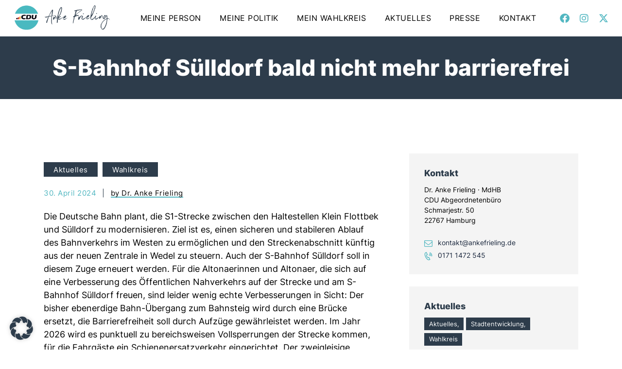

--- FILE ---
content_type: text/html; charset=UTF-8
request_url: https://www.ankefrieling.de/s-bahnhof-suelldorf-bald-nicht-mehr-barrierefrei/
body_size: 29863
content:
<!DOCTYPE html>
<html lang="de" class="no-js
									 scheme_default										">
<head>
			<meta charset="UTF-8">
		<meta name="viewport" content="width=device-width, initial-scale=1, maximum-scale=1">
		<meta name="format-detection" content="telephone=no">
		<link rel="profile" href="//gmpg.org/xfn/11">
		<link rel="pingback" href="https://www.ankefrieling.de/xmlrpc.php">
		<meta name='robots' content='index, follow, max-image-preview:large, max-snippet:-1, max-video-preview:-1' />

	<!-- This site is optimized with the Yoast SEO plugin v26.7 - https://yoast.com/wordpress/plugins/seo/ -->
	<title>S-Bahnhof Sülldorf bald nicht mehr barrierefrei &#8226; Anke Frieling</title>
	<link rel="canonical" href="https://www.ankefrieling.de/s-bahnhof-suelldorf-bald-nicht-mehr-barrierefrei/" />
	<meta property="og:locale" content="de_DE" />
	<meta property="og:type" content="article" />
	<meta property="og:title" content="S-Bahnhof Sülldorf bald nicht mehr barrierefrei &#8226; Anke Frieling" />
	<meta property="og:description" content="Die Deutsche Bahn plant, die S1-Strecke zwischen den Haltestellen Klein Flottbek und Sülldorf zu modernisieren. Ziel ist es, einen sicheren und stabileren Ablauf des Bahnverkehrs&hellip;" />
	<meta property="og:url" content="https://www.ankefrieling.de/s-bahnhof-suelldorf-bald-nicht-mehr-barrierefrei/" />
	<meta property="og:site_name" content="Anke Frieling" />
	<meta property="article:published_time" content="2024-04-30T08:44:33+00:00" />
	<meta property="article:modified_time" content="2024-04-30T08:44:34+00:00" />
	<meta name="author" content="Dr. Anke Frieling" />
	<meta name="twitter:card" content="summary_large_image" />
	<meta name="twitter:label1" content="Verfasst von" />
	<meta name="twitter:data1" content="Dr. Anke Frieling" />
	<meta name="twitter:label2" content="Geschätzte Lesezeit" />
	<meta name="twitter:data2" content="2 Minuten" />
	<script type="application/ld+json" class="yoast-schema-graph">{"@context":"https://schema.org","@graph":[{"@type":"Article","@id":"https://www.ankefrieling.de/s-bahnhof-suelldorf-bald-nicht-mehr-barrierefrei/#article","isPartOf":{"@id":"https://www.ankefrieling.de/s-bahnhof-suelldorf-bald-nicht-mehr-barrierefrei/"},"author":{"name":"Dr. Anke Frieling","@id":"https://www.ankefrieling.de/#/schema/person/1b8e9a7b440c47d08535512b5c3d8336"},"headline":"S-Bahnhof Sülldorf bald nicht mehr barrierefrei","datePublished":"2024-04-30T08:44:33+00:00","dateModified":"2024-04-30T08:44:34+00:00","mainEntityOfPage":{"@id":"https://www.ankefrieling.de/s-bahnhof-suelldorf-bald-nicht-mehr-barrierefrei/"},"wordCount":279,"publisher":{"@id":"https://www.ankefrieling.de/#/schema/person/1b8e9a7b440c47d08535512b5c3d8336"},"articleSection":["Aktuelles","Wahlkreis"],"inLanguage":"de"},{"@type":"WebPage","@id":"https://www.ankefrieling.de/s-bahnhof-suelldorf-bald-nicht-mehr-barrierefrei/","url":"https://www.ankefrieling.de/s-bahnhof-suelldorf-bald-nicht-mehr-barrierefrei/","name":"S-Bahnhof Sülldorf bald nicht mehr barrierefrei &#8226; Anke Frieling","isPartOf":{"@id":"https://www.ankefrieling.de/#website"},"datePublished":"2024-04-30T08:44:33+00:00","dateModified":"2024-04-30T08:44:34+00:00","breadcrumb":{"@id":"https://www.ankefrieling.de/s-bahnhof-suelldorf-bald-nicht-mehr-barrierefrei/#breadcrumb"},"inLanguage":"de","potentialAction":[{"@type":"ReadAction","target":["https://www.ankefrieling.de/s-bahnhof-suelldorf-bald-nicht-mehr-barrierefrei/"]}]},{"@type":"BreadcrumbList","@id":"https://www.ankefrieling.de/s-bahnhof-suelldorf-bald-nicht-mehr-barrierefrei/#breadcrumb","itemListElement":[{"@type":"ListItem","position":1,"name":"Startseite","item":"https://www.ankefrieling.de/"},{"@type":"ListItem","position":2,"name":"S-Bahnhof Sülldorf bald nicht mehr barrierefrei"}]},{"@type":"WebSite","@id":"https://www.ankefrieling.de/#website","url":"https://www.ankefrieling.de/","name":"Anke Frieling","description":"Ihre Wahlkreisabgeordnete für Blankenese","publisher":{"@id":"https://www.ankefrieling.de/#/schema/person/1b8e9a7b440c47d08535512b5c3d8336"},"potentialAction":[{"@type":"SearchAction","target":{"@type":"EntryPoint","urlTemplate":"https://www.ankefrieling.de/?s={search_term_string}"},"query-input":{"@type":"PropertyValueSpecification","valueRequired":true,"valueName":"search_term_string"}}],"inLanguage":"de"},{"@type":["Person","Organization"],"@id":"https://www.ankefrieling.de/#/schema/person/1b8e9a7b440c47d08535512b5c3d8336","name":"Dr. Anke Frieling","image":{"@type":"ImageObject","inLanguage":"de","@id":"https://www.ankefrieling.de/#/schema/person/image/","url":"https://www.ankefrieling.de/wp-content/uploads/2018/10/CDU_Hamburg_Retina.png","contentUrl":"https://www.ankefrieling.de/wp-content/uploads/2018/10/CDU_Hamburg_Retina.png","width":800,"height":800,"caption":"Dr. Anke Frieling"},"logo":{"@id":"https://www.ankefrieling.de/#/schema/person/image/"}}]}</script>
	<!-- / Yoast SEO plugin. -->


<link rel="alternate" type="application/rss+xml" title="Anke Frieling &raquo; Feed" href="https://www.ankefrieling.de/feed/" />
<link rel="alternate" type="application/rss+xml" title="Anke Frieling &raquo; Kommentar-Feed" href="https://www.ankefrieling.de/comments/feed/" />
<link rel="alternate" title="oEmbed (JSON)" type="application/json+oembed" href="https://www.ankefrieling.de/wp-json/oembed/1.0/embed?url=https%3A%2F%2Fwww.ankefrieling.de%2Fs-bahnhof-suelldorf-bald-nicht-mehr-barrierefrei%2F" />
<link rel="alternate" title="oEmbed (XML)" type="text/xml+oembed" href="https://www.ankefrieling.de/wp-json/oembed/1.0/embed?url=https%3A%2F%2Fwww.ankefrieling.de%2Fs-bahnhof-suelldorf-bald-nicht-mehr-barrierefrei%2F&#038;format=xml" />
<meta property="og:url" content="https://www.ankefrieling.de/s-bahnhof-suelldorf-bald-nicht-mehr-barrierefrei/ "/>
			<meta property="og:title" content="S-Bahnhof Sülldorf bald nicht mehr barrierefrei" />
			<meta property="og:description" content="Die Deutsche Bahn plant, die S1-Strecke zwischen den Haltestellen Klein Flottbek und Sülldorf zu modernisieren. Ziel ist es, einen sicheren und stabileren Ablauf des Bahnverkehrs im Westen zu ermöglichen und den Streckenabschnitt künftig aus..." />  
			<meta property="og:type" content="article" /><style id='wp-img-auto-sizes-contain-inline-css' type='text/css'>
img:is([sizes=auto i],[sizes^="auto," i]){contain-intrinsic-size:3000px 1500px}
/*# sourceURL=wp-img-auto-sizes-contain-inline-css */
</style>
<style id='wp-emoji-styles-inline-css' type='text/css'>

	img.wp-smiley, img.emoji {
		display: inline !important;
		border: none !important;
		box-shadow: none !important;
		height: 1em !important;
		width: 1em !important;
		margin: 0 0.07em !important;
		vertical-align: -0.1em !important;
		background: none !important;
		padding: 0 !important;
	}
/*# sourceURL=wp-emoji-styles-inline-css */
</style>
<link property="stylesheet" rel='stylesheet' id='wp-block-library-css' href='https://www.ankefrieling.de/wp-includes/css/dist/block-library/style.min.css?ver=6.9' type='text/css' media='all' />
<style id='classic-theme-styles-inline-css' type='text/css'>
/*! This file is auto-generated */
.wp-block-button__link{color:#fff;background-color:#32373c;border-radius:9999px;box-shadow:none;text-decoration:none;padding:calc(.667em + 2px) calc(1.333em + 2px);font-size:1.125em}.wp-block-file__button{background:#32373c;color:#fff;text-decoration:none}
/*# sourceURL=/wp-includes/css/classic-themes.min.css */
</style>
<style id='global-styles-inline-css' type='text/css'>
:root{--wp--preset--aspect-ratio--square: 1;--wp--preset--aspect-ratio--4-3: 4/3;--wp--preset--aspect-ratio--3-4: 3/4;--wp--preset--aspect-ratio--3-2: 3/2;--wp--preset--aspect-ratio--2-3: 2/3;--wp--preset--aspect-ratio--16-9: 16/9;--wp--preset--aspect-ratio--9-16: 9/16;--wp--preset--color--black: #000000;--wp--preset--color--cyan-bluish-gray: #abb8c3;--wp--preset--color--white: #ffffff;--wp--preset--color--pale-pink: #f78da7;--wp--preset--color--vivid-red: #cf2e2e;--wp--preset--color--luminous-vivid-orange: #ff6900;--wp--preset--color--luminous-vivid-amber: #fcb900;--wp--preset--color--light-green-cyan: #7bdcb5;--wp--preset--color--vivid-green-cyan: #00d084;--wp--preset--color--pale-cyan-blue: #8ed1fc;--wp--preset--color--vivid-cyan-blue: #0693e3;--wp--preset--color--vivid-purple: #9b51e0;--wp--preset--gradient--vivid-cyan-blue-to-vivid-purple: linear-gradient(135deg,rgb(6,147,227) 0%,rgb(155,81,224) 100%);--wp--preset--gradient--light-green-cyan-to-vivid-green-cyan: linear-gradient(135deg,rgb(122,220,180) 0%,rgb(0,208,130) 100%);--wp--preset--gradient--luminous-vivid-amber-to-luminous-vivid-orange: linear-gradient(135deg,rgb(252,185,0) 0%,rgb(255,105,0) 100%);--wp--preset--gradient--luminous-vivid-orange-to-vivid-red: linear-gradient(135deg,rgb(255,105,0) 0%,rgb(207,46,46) 100%);--wp--preset--gradient--very-light-gray-to-cyan-bluish-gray: linear-gradient(135deg,rgb(238,238,238) 0%,rgb(169,184,195) 100%);--wp--preset--gradient--cool-to-warm-spectrum: linear-gradient(135deg,rgb(74,234,220) 0%,rgb(151,120,209) 20%,rgb(207,42,186) 40%,rgb(238,44,130) 60%,rgb(251,105,98) 80%,rgb(254,248,76) 100%);--wp--preset--gradient--blush-light-purple: linear-gradient(135deg,rgb(255,206,236) 0%,rgb(152,150,240) 100%);--wp--preset--gradient--blush-bordeaux: linear-gradient(135deg,rgb(254,205,165) 0%,rgb(254,45,45) 50%,rgb(107,0,62) 100%);--wp--preset--gradient--luminous-dusk: linear-gradient(135deg,rgb(255,203,112) 0%,rgb(199,81,192) 50%,rgb(65,88,208) 100%);--wp--preset--gradient--pale-ocean: linear-gradient(135deg,rgb(255,245,203) 0%,rgb(182,227,212) 50%,rgb(51,167,181) 100%);--wp--preset--gradient--electric-grass: linear-gradient(135deg,rgb(202,248,128) 0%,rgb(113,206,126) 100%);--wp--preset--gradient--midnight: linear-gradient(135deg,rgb(2,3,129) 0%,rgb(40,116,252) 100%);--wp--preset--font-size--small: 13px;--wp--preset--font-size--medium: 20px;--wp--preset--font-size--large: 36px;--wp--preset--font-size--x-large: 42px;--wp--preset--spacing--20: 0.44rem;--wp--preset--spacing--30: 0.67rem;--wp--preset--spacing--40: 1rem;--wp--preset--spacing--50: 1.5rem;--wp--preset--spacing--60: 2.25rem;--wp--preset--spacing--70: 3.38rem;--wp--preset--spacing--80: 5.06rem;--wp--preset--shadow--natural: 6px 6px 9px rgba(0, 0, 0, 0.2);--wp--preset--shadow--deep: 12px 12px 50px rgba(0, 0, 0, 0.4);--wp--preset--shadow--sharp: 6px 6px 0px rgba(0, 0, 0, 0.2);--wp--preset--shadow--outlined: 6px 6px 0px -3px rgb(255, 255, 255), 6px 6px rgb(0, 0, 0);--wp--preset--shadow--crisp: 6px 6px 0px rgb(0, 0, 0);}:where(.is-layout-flex){gap: 0.5em;}:where(.is-layout-grid){gap: 0.5em;}body .is-layout-flex{display: flex;}.is-layout-flex{flex-wrap: wrap;align-items: center;}.is-layout-flex > :is(*, div){margin: 0;}body .is-layout-grid{display: grid;}.is-layout-grid > :is(*, div){margin: 0;}:where(.wp-block-columns.is-layout-flex){gap: 2em;}:where(.wp-block-columns.is-layout-grid){gap: 2em;}:where(.wp-block-post-template.is-layout-flex){gap: 1.25em;}:where(.wp-block-post-template.is-layout-grid){gap: 1.25em;}.has-black-color{color: var(--wp--preset--color--black) !important;}.has-cyan-bluish-gray-color{color: var(--wp--preset--color--cyan-bluish-gray) !important;}.has-white-color{color: var(--wp--preset--color--white) !important;}.has-pale-pink-color{color: var(--wp--preset--color--pale-pink) !important;}.has-vivid-red-color{color: var(--wp--preset--color--vivid-red) !important;}.has-luminous-vivid-orange-color{color: var(--wp--preset--color--luminous-vivid-orange) !important;}.has-luminous-vivid-amber-color{color: var(--wp--preset--color--luminous-vivid-amber) !important;}.has-light-green-cyan-color{color: var(--wp--preset--color--light-green-cyan) !important;}.has-vivid-green-cyan-color{color: var(--wp--preset--color--vivid-green-cyan) !important;}.has-pale-cyan-blue-color{color: var(--wp--preset--color--pale-cyan-blue) !important;}.has-vivid-cyan-blue-color{color: var(--wp--preset--color--vivid-cyan-blue) !important;}.has-vivid-purple-color{color: var(--wp--preset--color--vivid-purple) !important;}.has-black-background-color{background-color: var(--wp--preset--color--black) !important;}.has-cyan-bluish-gray-background-color{background-color: var(--wp--preset--color--cyan-bluish-gray) !important;}.has-white-background-color{background-color: var(--wp--preset--color--white) !important;}.has-pale-pink-background-color{background-color: var(--wp--preset--color--pale-pink) !important;}.has-vivid-red-background-color{background-color: var(--wp--preset--color--vivid-red) !important;}.has-luminous-vivid-orange-background-color{background-color: var(--wp--preset--color--luminous-vivid-orange) !important;}.has-luminous-vivid-amber-background-color{background-color: var(--wp--preset--color--luminous-vivid-amber) !important;}.has-light-green-cyan-background-color{background-color: var(--wp--preset--color--light-green-cyan) !important;}.has-vivid-green-cyan-background-color{background-color: var(--wp--preset--color--vivid-green-cyan) !important;}.has-pale-cyan-blue-background-color{background-color: var(--wp--preset--color--pale-cyan-blue) !important;}.has-vivid-cyan-blue-background-color{background-color: var(--wp--preset--color--vivid-cyan-blue) !important;}.has-vivid-purple-background-color{background-color: var(--wp--preset--color--vivid-purple) !important;}.has-black-border-color{border-color: var(--wp--preset--color--black) !important;}.has-cyan-bluish-gray-border-color{border-color: var(--wp--preset--color--cyan-bluish-gray) !important;}.has-white-border-color{border-color: var(--wp--preset--color--white) !important;}.has-pale-pink-border-color{border-color: var(--wp--preset--color--pale-pink) !important;}.has-vivid-red-border-color{border-color: var(--wp--preset--color--vivid-red) !important;}.has-luminous-vivid-orange-border-color{border-color: var(--wp--preset--color--luminous-vivid-orange) !important;}.has-luminous-vivid-amber-border-color{border-color: var(--wp--preset--color--luminous-vivid-amber) !important;}.has-light-green-cyan-border-color{border-color: var(--wp--preset--color--light-green-cyan) !important;}.has-vivid-green-cyan-border-color{border-color: var(--wp--preset--color--vivid-green-cyan) !important;}.has-pale-cyan-blue-border-color{border-color: var(--wp--preset--color--pale-cyan-blue) !important;}.has-vivid-cyan-blue-border-color{border-color: var(--wp--preset--color--vivid-cyan-blue) !important;}.has-vivid-purple-border-color{border-color: var(--wp--preset--color--vivid-purple) !important;}.has-vivid-cyan-blue-to-vivid-purple-gradient-background{background: var(--wp--preset--gradient--vivid-cyan-blue-to-vivid-purple) !important;}.has-light-green-cyan-to-vivid-green-cyan-gradient-background{background: var(--wp--preset--gradient--light-green-cyan-to-vivid-green-cyan) !important;}.has-luminous-vivid-amber-to-luminous-vivid-orange-gradient-background{background: var(--wp--preset--gradient--luminous-vivid-amber-to-luminous-vivid-orange) !important;}.has-luminous-vivid-orange-to-vivid-red-gradient-background{background: var(--wp--preset--gradient--luminous-vivid-orange-to-vivid-red) !important;}.has-very-light-gray-to-cyan-bluish-gray-gradient-background{background: var(--wp--preset--gradient--very-light-gray-to-cyan-bluish-gray) !important;}.has-cool-to-warm-spectrum-gradient-background{background: var(--wp--preset--gradient--cool-to-warm-spectrum) !important;}.has-blush-light-purple-gradient-background{background: var(--wp--preset--gradient--blush-light-purple) !important;}.has-blush-bordeaux-gradient-background{background: var(--wp--preset--gradient--blush-bordeaux) !important;}.has-luminous-dusk-gradient-background{background: var(--wp--preset--gradient--luminous-dusk) !important;}.has-pale-ocean-gradient-background{background: var(--wp--preset--gradient--pale-ocean) !important;}.has-electric-grass-gradient-background{background: var(--wp--preset--gradient--electric-grass) !important;}.has-midnight-gradient-background{background: var(--wp--preset--gradient--midnight) !important;}.has-small-font-size{font-size: var(--wp--preset--font-size--small) !important;}.has-medium-font-size{font-size: var(--wp--preset--font-size--medium) !important;}.has-large-font-size{font-size: var(--wp--preset--font-size--large) !important;}.has-x-large-font-size{font-size: var(--wp--preset--font-size--x-large) !important;}
:where(.wp-block-post-template.is-layout-flex){gap: 1.25em;}:where(.wp-block-post-template.is-layout-grid){gap: 1.25em;}
:where(.wp-block-term-template.is-layout-flex){gap: 1.25em;}:where(.wp-block-term-template.is-layout-grid){gap: 1.25em;}
:where(.wp-block-columns.is-layout-flex){gap: 2em;}:where(.wp-block-columns.is-layout-grid){gap: 2em;}
:root :where(.wp-block-pullquote){font-size: 1.5em;line-height: 1.6;}
/*# sourceURL=global-styles-inline-css */
</style>
<link property="stylesheet" rel='stylesheet' id='trx_addons-icons-css' href='https://www.ankefrieling.de/wp-content/plugins/trx_addons/css/font-icons/css/trx_addons_icons-embedded.css' type='text/css' media='all' />
<link property="stylesheet" rel='stylesheet' id='jquery-swiper-css' href='https://www.ankefrieling.de/wp-content/plugins/trx_addons/js/swiper/swiper.min.css' type='text/css' media='all' />
<link property="stylesheet" rel='stylesheet' id='magnific-popup-css' href='https://www.ankefrieling.de/wp-content/plugins/trx_addons/js/magnific/magnific-popup.min.css' type='text/css' media='all' />
<link property="stylesheet" rel='stylesheet' id='trx_addons-css' href='https://www.ankefrieling.de/wp-content/plugins/trx_addons/css/trx_addons.css' type='text/css' media='all' />
<link property="stylesheet" rel='stylesheet' id='trx_addons-animation-css' href='https://www.ankefrieling.de/wp-content/plugins/trx_addons/css/trx_addons.animation.css' type='text/css' media='all' />
<link property="stylesheet" rel='stylesheet' id='uaf_client_css-css' href='https://www.ankefrieling.de/wp-content/uploads/useanyfont/uaf.css?ver=1764330706' type='text/css' media='all' />
<link property="stylesheet" rel='stylesheet' id='ppress-frontend-css' href='https://www.ankefrieling.de/wp-content/plugins/wp-user-avatar/assets/css/frontend.min.css?ver=4.16.8' type='text/css' media='all' />
<link property="stylesheet" rel='stylesheet' id='ppress-flatpickr-css' href='https://www.ankefrieling.de/wp-content/plugins/wp-user-avatar/assets/flatpickr/flatpickr.min.css?ver=4.16.8' type='text/css' media='all' />
<link property="stylesheet" rel='stylesheet' id='ppress-select2-css' href='https://www.ankefrieling.de/wp-content/plugins/wp-user-avatar/assets/select2/select2.min.css?ver=6.9' type='text/css' media='all' />
<link property="stylesheet" rel='stylesheet' id='elementor-icons-css' href='https://www.ankefrieling.de/wp-content/plugins/elementor/assets/lib/eicons/css/elementor-icons.min.css?ver=5.44.0' type='text/css' media='all' />
<link property="stylesheet" rel='stylesheet' id='elementor-frontend-css' href='https://www.ankefrieling.de/wp-content/plugins/elementor/assets/css/frontend.min.css?ver=3.33.4' type='text/css' media='all' />
<style id='elementor-frontend-inline-css' type='text/css'>
.elementor-kit-2403{--e-global-color-primary:#52B7C1;--e-global-color-secondary:#2D3C4B;--e-global-color-text:#2D3C4B;--e-global-color-accent:#E6007E;--e-global-color-19ef9b27:#DDEEF1;--e-global-color-1534bf2a:#E5E5E9;--e-global-typography-primary-font-family:"kievitpro-book";--e-global-typography-primary-font-weight:600;--e-global-typography-secondary-font-family:"kievitpro-bold";--e-global-typography-secondary-font-weight:400;--e-global-typography-text-font-family:"kievitserif-book";--e-global-typography-text-font-weight:400;--e-global-typography-accent-font-family:"northwell";--e-global-typography-accent-font-weight:500;}.elementor-kit-2403 e-page-transition{background-color:#FFBC7D;}.elementor-section.elementor-section-boxed > .elementor-container{max-width:1200px;}.e-con{--container-max-width:1200px;}.elementor-widget:not(:last-child){margin-block-end:20px;}.elementor-element{--widgets-spacing:20px 20px;--widgets-spacing-row:20px;--widgets-spacing-column:20px;}{}.sc_layouts_title_caption{display:var(--page-title-display);}@media(max-width:1024px){.elementor-section.elementor-section-boxed > .elementor-container{max-width:1024px;}.e-con{--container-max-width:1024px;}}@media(max-width:767px){.elementor-section.elementor-section-boxed > .elementor-container{max-width:767px;}.e-con{--container-max-width:767px;}}
/*# sourceURL=elementor-frontend-inline-css */
</style>
<link property="stylesheet" rel='stylesheet' id='borlabs-cookie-custom-css' href='https://www.ankefrieling.de/wp-content/cache/borlabs-cookie/1/borlabs-cookie-1-de.css?ver=3.3.23-238' type='text/css' media='all' />
<link property="stylesheet" rel='stylesheet' id='partiso-font-northwellregular-css' href='https://www.ankefrieling.de/wp-content/themes/partiso/css/font-face/northwellregular/stylesheet.css' type='text/css' media='all' />
<link property="stylesheet" rel='stylesheet' id='partiso-font-northwellalt-css' href='https://www.ankefrieling.de/wp-content/themes/partiso/css/font-face/northwellalt/stylesheet.css' type='text/css' media='all' />
<link property="stylesheet" rel='stylesheet' id='icons-css' href='https://www.ankefrieling.de/wp-content/themes/partiso/css/font-icons/css/fontello-embedded.css' type='text/css' media='all' />
<link property="stylesheet" rel='stylesheet' id='partiso-main-css' href='https://www.ankefrieling.de/wp-content/themes/partiso/style.css' type='text/css' media='all' />
<link property="stylesheet" rel='stylesheet' id='partiso-custom-css' href='https://www.ankefrieling.de/wp-content/themes/partiso/css/__custom.css' type='text/css' media='all' />
<link property="stylesheet" rel='stylesheet' id='partiso-color-default-css' href='https://www.ankefrieling.de/wp-content/themes/partiso/css/__colors_default.css' type='text/css' media='all' />
<link property="stylesheet" rel='stylesheet' id='partiso-color-dark-css' href='https://www.ankefrieling.de/wp-content/themes/partiso/css/__colors_dark.css' type='text/css' media='all' />
<link property="stylesheet" rel='stylesheet' id='mediaelement-css' href='https://www.ankefrieling.de/wp-includes/js/mediaelement/mediaelementplayer-legacy.min.css?ver=4.2.17' type='text/css' media='all' />
<link property="stylesheet" rel='stylesheet' id='wp-mediaelement-css' href='https://www.ankefrieling.de/wp-includes/js/mediaelement/wp-mediaelement.min.css?ver=6.9' type='text/css' media='all' />
<link property="stylesheet" rel='stylesheet' id='trx_addons-responsive-css' href='https://www.ankefrieling.de/wp-content/plugins/trx_addons/css/trx_addons.responsive.css' type='text/css' media='all' />
<link property="stylesheet" rel='stylesheet' id='partiso-responsive-css' href='https://www.ankefrieling.de/wp-content/themes/partiso/css/responsive.css' type='text/css' media='all' />
<script type="text/javascript" src="https://www.ankefrieling.de/wp-includes/js/jquery/jquery.min.js?ver=3.7.1" id="jquery-core-js"></script>
<script type="text/javascript" src="https://www.ankefrieling.de/wp-includes/js/jquery/jquery-migrate.min.js?ver=3.4.1" id="jquery-migrate-js"></script>
<link rel="https://api.w.org/" href="https://www.ankefrieling.de/wp-json/" /><link rel="alternate" title="JSON" type="application/json" href="https://www.ankefrieling.de/wp-json/wp/v2/posts/10373" /><link rel="EditURI" type="application/rsd+xml" title="RSD" href="https://www.ankefrieling.de/xmlrpc.php?rsd" />
<meta name="generator" content="WordPress 6.9" />
<link rel='shortlink' href='https://www.ankefrieling.de/?p=10373' />
<meta name="generator" content="Elementor 3.33.4; features: additional_custom_breakpoints; settings: css_print_method-internal, google_font-enabled, font_display-block">
			<style>
				.e-con.e-parent:nth-of-type(n+4):not(.e-lazyloaded):not(.e-no-lazyload),
				.e-con.e-parent:nth-of-type(n+4):not(.e-lazyloaded):not(.e-no-lazyload) * {
					background-image: none !important;
				}
				@media screen and (max-height: 1024px) {
					.e-con.e-parent:nth-of-type(n+3):not(.e-lazyloaded):not(.e-no-lazyload),
					.e-con.e-parent:nth-of-type(n+3):not(.e-lazyloaded):not(.e-no-lazyload) * {
						background-image: none !important;
					}
				}
				@media screen and (max-height: 640px) {
					.e-con.e-parent:nth-of-type(n+2):not(.e-lazyloaded):not(.e-no-lazyload),
					.e-con.e-parent:nth-of-type(n+2):not(.e-lazyloaded):not(.e-no-lazyload) * {
						background-image: none !important;
					}
				}
			</style>
			<meta name="generator" content="Powered by Slider Revolution 6.7.40 - responsive, Mobile-Friendly Slider Plugin for WordPress with comfortable drag and drop interface." />
<link rel="icon" href="https://www.ankefrieling.de/wp-content/uploads/2023/12/cropped-CDU-Logo-Avatar-32x32.png" sizes="32x32" />
<link rel="icon" href="https://www.ankefrieling.de/wp-content/uploads/2023/12/cropped-CDU-Logo-Avatar-192x192.png" sizes="192x192" />
<link rel="apple-touch-icon" href="https://www.ankefrieling.de/wp-content/uploads/2023/12/cropped-CDU-Logo-Avatar-180x180.png" />
<meta name="msapplication-TileImage" content="https://www.ankefrieling.de/wp-content/uploads/2023/12/cropped-CDU-Logo-Avatar-270x270.png" />
<script>function setREVStartSize(e){
			//window.requestAnimationFrame(function() {
				window.RSIW = window.RSIW===undefined ? window.innerWidth : window.RSIW;
				window.RSIH = window.RSIH===undefined ? window.innerHeight : window.RSIH;
				try {
					var pw = document.getElementById(e.c).parentNode.offsetWidth,
						newh;
					pw = pw===0 || isNaN(pw) || (e.l=="fullwidth" || e.layout=="fullwidth") ? window.RSIW : pw;
					e.tabw = e.tabw===undefined ? 0 : parseInt(e.tabw);
					e.thumbw = e.thumbw===undefined ? 0 : parseInt(e.thumbw);
					e.tabh = e.tabh===undefined ? 0 : parseInt(e.tabh);
					e.thumbh = e.thumbh===undefined ? 0 : parseInt(e.thumbh);
					e.tabhide = e.tabhide===undefined ? 0 : parseInt(e.tabhide);
					e.thumbhide = e.thumbhide===undefined ? 0 : parseInt(e.thumbhide);
					e.mh = e.mh===undefined || e.mh=="" || e.mh==="auto" ? 0 : parseInt(e.mh,0);
					if(e.layout==="fullscreen" || e.l==="fullscreen")
						newh = Math.max(e.mh,window.RSIH);
					else{
						e.gw = Array.isArray(e.gw) ? e.gw : [e.gw];
						for (var i in e.rl) if (e.gw[i]===undefined || e.gw[i]===0) e.gw[i] = e.gw[i-1];
						e.gh = e.el===undefined || e.el==="" || (Array.isArray(e.el) && e.el.length==0)? e.gh : e.el;
						e.gh = Array.isArray(e.gh) ? e.gh : [e.gh];
						for (var i in e.rl) if (e.gh[i]===undefined || e.gh[i]===0) e.gh[i] = e.gh[i-1];
											
						var nl = new Array(e.rl.length),
							ix = 0,
							sl;
						e.tabw = e.tabhide>=pw ? 0 : e.tabw;
						e.thumbw = e.thumbhide>=pw ? 0 : e.thumbw;
						e.tabh = e.tabhide>=pw ? 0 : e.tabh;
						e.thumbh = e.thumbhide>=pw ? 0 : e.thumbh;
						for (var i in e.rl) nl[i] = e.rl[i]<window.RSIW ? 0 : e.rl[i];
						sl = nl[0];
						for (var i in nl) if (sl>nl[i] && nl[i]>0) { sl = nl[i]; ix=i;}
						var m = pw>(e.gw[ix]+e.tabw+e.thumbw) ? 1 : (pw-(e.tabw+e.thumbw)) / (e.gw[ix]);
						newh =  (e.gh[ix] * m) + (e.tabh + e.thumbh);
					}
					var el = document.getElementById(e.c);
					if (el!==null && el) el.style.height = newh+"px";
					el = document.getElementById(e.c+"_wrapper");
					if (el!==null && el) {
						el.style.height = newh+"px";
						el.style.display = "block";
					}
				} catch(e){
					console.log("Failure at Presize of Slider:" + e)
				}
			//});
		  };</script>
		<style type="text/css" id="wp-custom-css">
			.elementor-6770 .elementor-element.elementor-element-9784aac .elementor-post__title, .elementor-6770 .elementor-element.elementor-element-9784aac .elementor-post__title a,.elementor-7446 .elementor-element.elementor-element-8b699fb .elementor-post__title, .elementor-7446 .elementor-element.elementor-element-8b699fb .elementor-post__title a,.elementor-6854 .elementor-element.elementor-element-f66b4b7 .elementor-post__title, .elementor-6854 .elementor-element.elementor-element-f66b4b7 .elementor-post__title a {font-weight:normal}

.scheme_default h3 {color:#2D3C4B}

.scheme_default button:not(.components-button) {background-color:#52B7C1}

.menu_mobile .search_mobile form {display:none}

.scheme_default button:not(.components-button):hover {background-color:#2D3C4B}

.scheme_default button[disabled] {background-color:#8DC6E8 !important}

.scheme_default button[disabled]:hover {background-color:#52B7C1 !important}

@media (max-width: 479px) {
 .mobile_device .menu_mobile .sc_layouts_logo img,
  .mobile_layout .menu_mobile .sc_layouts_logo img {
    max-height: 120px; }
}

.scheme_default .footer_wrap, .scheme_default .footer_copyright_inner {background:transparent}

.elementor-widget-heading .elementor-heading-title.elementor-size-medium {font-size:20px; background-color:#2D3C4B; display: inline;color:#fff;padding:5px 15px}

.scheme_default .socials_wrap .social_item:hover .social_icon span {color:#52B7C1;}

.scheme_default .socials_wrap .social_item:hover .social_icon {background-color: transparent;
border-color: transparent;}

.elementor-7267 .elementor-element.elementor-element-1f875e6:not(.elementor-motion-effects-element-type-background) > .elementor-column-wrap {margin-left:15px}

.elementor-7267 .elementor-element.elementor-element-c99f418:not(.elementor-motion-effects-element-type-background) > .elementor-column-wrap {margin-right:15px}

.elementor-464 .elementor-element.elementor-element-5fe2fd7:not(.elementor-motion-effects-element-type-background) > .elementor-column-wrap {margin-left:15px}

.elementor-464 .elementor-element.elementor-element-bec6fa2:not(.elementor-motion-effects-element-type-background) > .elementor-column-wrap {margin-left:15px}

.elementor-464 .elementor-element.elementor-element-3ccc50e:not(.elementor-motion-effects-element-type-background) > .elementor-column-wrap {margin-left:15px}

.elementor-464 .elementor-element.elementor-element-2467b5f:not(.elementor-motion-effects-element-type-background) > .elementor-column-wrap {margin-right:15px}

.sc_layouts_menu_nav > li ul {width:28em;padding:0}

[class^="icon-"]:before, [class*=" icon-"]:before {font-size:24px}

.sc_item_title_text b {font-family: 'northwellalt' !important;font-size: 1.6em !important;}

.contacts_logo {width:125px}

.scheme_default h3 a {color:#2D3C4B}
.mejs-overlay-button {display:none}

h1, .front_page_section_caption {font-weight:normal}

.post_item .post_title {line-height:1.35;}

.elementor-4640 .elementor-element.elementor-element-5f0c627d .elementor-cta__title:not(:last-child) {margin-top:25px;margin-bottom:25px !important}

.tf-team.style-1 .team-content {text-align:center}

.menu_mobile .sc_layouts_logo {margin-top: 2em;}

.icon-plus:before {width: 100%;
content: url(https://www.ankefrieling.de/wp-content/uploads/2020/09/Icon-CDU-Hamburg.svg);}

.pt_plus_adv_typo_block.under_classic .text-content-block {text-decoration-thickness:5px !important}

.pt_plus_adv_typo_block.under_classic .text-content-block:hover {text-decoration-line: underline !important;
text-decoration-style: solid;
text-decoration-color: #52B7C1;text-decoration-thickness:5px !important}

.widget_area .post_item .post_categories a, aside .post_item .post_categories a {border-radius:0px;padding: 0.35rem 0.6rem;}

.scheme_default .related_item .post_meta_item.post_categories a {background-color: #52B7C1;
color: #fff;}

.scheme_default .post_info .post_info_item {color:#2D3C4B}

.scheme_default .post_info .post_info_item a {color:#52B7C1}

.scheme_default .post_info .post_info_item a:hover {color:#00A9E0}

.scheme_default .post_meta_item.post_categories a {background-color:#2D3C4B}

.widget_area .post_item .post_title, aside .post_item .post_title {font-weight:normal;line-height:1.45}

.trx_addons_scroll_to_top.show {border-radius:50px}

.scheme_default .post_item .more-link {border-radius: 50px !important;background-color: #2D3C4B !important;letter-spacing: 0.5px;
font-size: 0.85rem;
padding: 1.25em 2.5em;}

.scheme_default .content .mejs-container .mejs-controls {display:none}

.elementor-pagination {padding-top:25px}

.slider_outer_controls_bottom>.slider_controls_wrap {margin-top:25px !important}

.elementor-posts .elementor-post__badge {background:#2D3C4B}

.mapsvg-details-container .mapsvg-controller-view-content {padding-top:8% !important}

h2 {font-weight:normal;font-size: 3em;}

.fa.fa-facebook:before {content: "\f09a";}

.fa-codepen:before {content: "\f0e0";}
.fa-wordpress:before {content: "\f007";}
.fa-youtube:before {content: "\f16a";}


.slider_container .swiper-pagination-bullet, .slider_outer .swiper-pagination-bullet {border-radius:50px}

.scheme_default .team_member_details .team_member_details_value,.team_member_details_label {font-size:16px !important}

.scheme_default .sc_team_short .sc_team_item_thumb {border-color: #52B7C1;}

.sc_team_item_header .sc_team_item_title {margin-bottom:0}

.team_member_description {padding: 2.5em 2.5em;}

.team_member_page .team_member_brief_info_text {padding-top:15px;font-size:16px !important}

h3 {font-size: 36px;line-height:1.25 !important;margin-bottom:10px!important}

.scheme_default .scheme_dark .elementor-text-editor a[href*="tel:"]:hover,.scheme_default .scheme_dark .elementor-text-editor a[href*="mailto:"]:hover {color:#52B7C1}

.scheme_default input[type="submit"]:hover {background-color:#52B7C1}

.scheme_default .sc_services_default .sc_services_item_info {padding: 35px 100px;}

.scheme_default .sc_services_default .sc_services_item_title:after {background-color:#52B7C1}

.sc_layouts_row .sc_layouts_item {margin-bottom:0px !important;margin-top:0px !important}


@media only screen and (min-width: 1680px) {
	.socials_wrap {margin: -2px 0 0 0;}}

.socials_wrap .social_item .social_icon {
font-weight: normal;
line-height: 1rem;}

#ajaxsearchpro4_1, div.asp_m.asp_m_4 {margin-bottom: 13px;}

.verlinkung {color:#2D3C4B;border-bottom: 2.5px solid #52B7C1;
display: inline-block;
	line-height:0.95 !important;
text-shadow: 1px 1px #fff,
1px -1px #fff,
-1px 1px #fff,
-1px -1px #fff;}

.verlinkung:hover {color:#52B7C1}

.verlinkung2 {color:#2D3C4B;border-bottom: 4.5px solid #52B7C1;
display: inline-block;
	line-height:0.85 !important;
text-shadow: 1px 1px #fff,
1px -1px #fff,
-1px 1px #fff,
-1px -1px #fff;}

.verlinkung2:hover {color:#52B7C1}

.scheme_default .sc_services_hover .sc_services_item.with_image .sc_services_item_content:before {background-color:#52B7C1} 

.scheme_default .sc_services_hover .sc_services_item.with_image .sc_services_item_header:before {background-color:#2D3C4B}

.elementor-widget-text-editor :last-child {line-height:1.5}

ol {padding-left:25px}

.scheme_default .post_item_single .post_content .post_meta_label {color:#000}

.scheme_default .post_item_single .post_content .post_meta_item:hover .post_meta_label {color:#52B7C1}

.scheme_default .post_item_single .post_content .post_tags a {background-color: #2D3C4B;}

.scheme_default .post_item_single .post_content .post_tags a:hover {background-color: #52B7C1;}

form.mc4wp-form .mc4wp-form-fields input[type="email"] {font-size:1em !important;line-height: 1;padding: 1em 1.7em;border: .125rem solid #ddd;}

form.mc4wp-form .mc4wp-form-fields input[type="submit"] {font-size:1em;line-height: 1;text-transform:none;padding: 1em 1.7em;border: .125rem solid #2D3C4B !important;}

ul {line-height:1.5;list-style-type: square;}

li::marker {
  color: #52B7C1; /* bullet color */
}

.scheme_dark .menu_mobile_inner {background-color: #2D3C4B;color:#fff}

.scheme_dark .menu_mobile_inner a:hover, .scheme_dark .menu_mobile_inner .current-menu-ancestor>a, .scheme_dark .menu_mobile_inner .current-menu-item>a, .scheme_dark .menu_mobile_inner .menu_mobile_nav_area li:hover:before, .scheme_dark .menu_mobile_inner .menu_mobile_nav_area li.current-menu-ancestor:before, .scheme_dark .menu_mobile_inner .menu_mobile_nav_area li.current-menu-item:before {color:#52B7C1}

.scheme_dark .menu_mobile_inner .search_mobile .search_submit {color:#2D3C4B;font-size:1em}

.scheme_dark .menu_mobile_inner .search_mobile .search_submit:hover {color:#52B7C1}

#BorlabsCookieBox a,#BorlabsCookieBox ._brlbs-manage a {color:#52B7C1}

#BorlabsCookieBox ._brlbs-refuse {color:#000}

#BorlabsCookieBox ._brlbs-btn-accept-all {background:#2D3C4B}

.sc_services_hover .sc_services_item_header_inner {top:50%}

div.scheme_dark .sc_button.color_style_dark:not(.sc_button_simple):not(.sc_button_bordered):not(.sc_button_bg_image) {background-color:#2D3C4B}

div.scheme_dark .sc_button.color_style_dark:not(.sc_button_simple):not(.sc_button_bordered):not(.sc_button_bg_image):hover {background-color:#52B7C1}

#BorlabsCookieBox ._brlbs-legal {color:#2D3C4B}

#BorlabsCookieBox ._brlbs-btn {color:#000 !important}

#BorlabsCookieBox ._brlbs-btn-accept-all {color:#fff !important}

.social .socials_wrap .social_item:hover .social_icon {border-color: transparent !important;background-color: transparent !important;}

.social .socials_wrap .social_item .social_icon {color: #2D3C4B !important;
border-color: transparent !important;}

.willkommen .sc_item_title .sc_item_title_text i {color:#fff !important;line-height:1.2}

.presse .post_layout_classic .post_featured img {display:none}

.widget_tag_cloud a {font-weight:normal;font-family: 'inter-bold' !important;}

.scheme_default .post_featured.hover_icon .icons a,.scheme_default .trx_addons_video_player.with_cover .video_hover, .scheme_default .format-video .post_featured.with_thumb .post_video_hover {background-color:transparent}

.grau .post_meta .post_meta_item .post_author_name{color:#000;border-bottom: 2px solid #52B7C1;
display: inline-block;
line-height: 0.75;
text-shadow: 1px 1px rgba(217, 217, 217, 0.47843137254901963);,
1px -1px rgba(217, 217, 217, 0.47843137254901963);,
-1px 1px rgba(217, 217, 217, 0.47843137254901963);,
-1px -1px rgba(217, 217, 217, 0.47843137254901963);;}

.post_meta .post_meta_item .post_author_name{color:#000;border-bottom: 2px solid #52B7C1;
display: inline-block;
line-height: 1;}

.widget_area .post_item .post_info, .widget_rss .rss-date, .widget_rss cite, aside .post_item .post_info, .related_item .post_meta_item, .widget_area .post_item .post_categories, aside .post_item .post_categories, form button, input[type="button"], input[type="reset"], input[type="submit"], .wp-block-button__link, .theme_button, .sc_layouts_row .sc_button, .gallery_preview_show .post_readmore, .post_item .more-link, div.esg-filter-wrapper .esg-filterbutton>span, .mptt-navigation-tabs li a, .partiso_tabs .partiso_tabs_titles li a {letter-spacing:0px;font-weight:normal;font-size:0.8rem;text-transform:none}

.widget_contacts .contacts_info .contacts_right {padding-left:0;width:75%}

.scheme_default .widget_contacts .contacts_info span a:hover, .scheme_default .widget_contacts .contacts_info>div>a:hover, .scheme_default .widget_contacts .contacts_info>a:hover,.scheme_default .widget_contacts .contacts_info span:before, .scheme_default .widget_contacts .contacts_info>div>a:before, .scheme_default .widget_contacts .contacts_info>a:before {color:#52B7C1}

.widget_contacts .contacts_info span {margin-bottom:10px}

.scheme_default .sc_button_default.color_style_link2, .scheme_default .sc_button.color_style_link2:not(.sc_button_simple):not(.sc_button_bordered):not(.sc_button_bg_image) {background-color:#2D3C4B;}

.scheme_default .sc_button_default.color_style_link2, .scheme_default .sc_button.color_style_link2:not(.sc_button_simple):not(.sc_button_bordered):not(.sc_button_bg_image):hover {background-color:#52B7C1;}

.corona .sc_item_title_text b {color:#fff !important}

.sc_button.sc_button_bordered {letter-spacing: 0.5px;
font-size: 16px;
padding: 1.25em 2.5em;font-weight:normal}

.sc_button, .sc_button_simple, .sc_form button {font-weight:normal}

.post_item .more-link  {font-weight:normal;line-height: 1em;font-size: .8rem;}

p {line-height:1.5}

.scheme_default .post_item .more-link,.scheme_default .sc_services_hover .sc_services_item.with_image .sc_services_item_header:before, .scheme_default .sc_services_hover .sc_services_item.with_image .sc_services_item_content:before,  { background-color:#2D3C4B !important;border-radius:50px}

.sc_services_hover .sc_services_item.with_image .sc_services_item_header:before, .sc_services_hover .sc_services_item.with_image .sc_services_item_content:before {opacity: 0.85;}

.scheme_default ul[class*="trx_addons_list"]>li:before {color:#52B7C1}

#tribe-events .tribe-events-button, .tribe-events-button, .tribe-events-cal-links a {letter-spacing:0.5px;color:#52B7C1 !important}

.scheme_default .single-tribe_events #tribe-events-content .tribe-events-event-meta dt {color:#000}

#tribe-events-content .tribe-events-abbr {font-family: 'inter-regular' !important;font-weight: normal;color:#000 !important}

.single-tribe_events .tribe-events-meta-group .tribe-events-single-section-title {font-size:1em;font-weight:normal;text-transform:uppercase}

.scheme_default .tribe-events-sub-nav li.tribe-events-nav-previous a, .scheme_default .tribe-events-sub-nav li.tribe-events-nav-next a {background-color: #2D3C4B;}

.scheme_default #tribe-events-content .tribe-events-sub-nav li.tribe-events-nav-previous a:hover, .scheme_default #tribe-events-content .tribe-events-sub-nav li.tribe-events-nav-next a:hover {background-color: #52B7C1;}

#tribe-events .tribe-events-button, .tribe-events-button, .tribe-events-cal-links a, .tribe-events-sub-nav li a {letter-spacing:0.5px;font-weight:normal;font-size:1em;text-transform:none}

.scheme_default .sc_events_default .sc_events_item_date {background-color:#2D3C4B}

.scheme_default .sc_events_default .sc_events_item_date:hover {background-color:#52B7C1}

.sc_events_default .sc_events_item_title {text-transform:none;font-weight:normal;letter-spacing:0.5px;font-size:1em}

.scheme_default a, .scheme_default .post_item_single .post_header .post_meta_item.post_date a, .scheme_default .post_info .post_info_item.post_info_posted a {color:#52B7C1}



.scheme_default .related_wrap .related_item_style_1 .post_title a:hover {color:#D9D9D6}

.scheme_default a:hover,.scheme_default .post_meta_item.post_date a, .scheme_default .post_item_single .post_header .post_meta_item.post_date a, .scheme_default .post_info .post_info_item.post_info_posted a:hover {color:#52B7C1}

.scheme_default li a {color:#000}

.underline {border-bottom: 2px solid #52B7C1;
display: inline-block;
line-height: 0.95;
text-shadow: 1px 1px #d9d9d9,
1px -1px #d9d9d9,
-1px 1px #d9d9d9,
-1px -1px #d9d9d9;}

.underline2 {border-bottom: 2px solid #52B7C1;
display: inline-block;
line-height: 0.95;
text-shadow: 1px 1px #fff,
1px -1px #fff,
-1px 1px #fff,
-1px -1px #fff;}

.underline4 {border-bottom: 2px solid #52B7C1;
color:#2D3C4B !important;
line-height: 0.95;
text-shadow: 1px 1px #fff,
1px -1px #fff,
-1px 1px #fff,
-1px -1px #fff;}

.underline4:hover {color:#52B7C1 !important;}

.underline5 {border-bottom: 2px solid #52B7C1;
color:#000 !important;
line-height: .95;
text-shadow: 1px 1px #fff,
1px -1px #fff,
-1px 1px #fff,
-1px -1px #fff;}

.underline5:hover {color:#52B7C1 !important;}

.underline3 {border-bottom: 2px solid #52B7C1;
display: inline-block;
line-height: 0.95;
text-shadow: 1px 1px rgba(217, 217, 217, 0.5),
1px -1px rgba(217, 217, 217, 0.5),
-1px 1px rgba(217, 217, 217, 0.5),
-1px -1px rgba(217, 217, 217, 0.5);}

.scheme_default footer a:hover {color:#52B7C1}

.scheme_dark .sc_twitter .post_meta .post_meta_item.post_date, .scheme_dark .sc_twitter .post_meta .post_meta_item.post_date a {color:#fff}

.scheme_default .esg-filters div.esg-navigationbutton:hover, .scheme_default .esg-filters div.esg-navigationbutton.selected, .scheme_default .woocommerce nav.woocommerce-pagination ul li a:hover, .scheme_default .woocommerce nav.woocommerce-pagination ul li span.current, .scheme_default .page_links>a:hover, .scheme_default .page_links>span:not(.page_links_title), .scheme_default .comments_pagination a.page-numbers:hover, .scheme_default .comments_pagination .page-numbers.current, .scheme_default .nav-links a.page-numbers:hover, .scheme_default .nav-links .page-numbers.current{border-color: #52B7C1 !important;color: #52B7C1 !important;} 

.scheme_default .nav-links .page-numbers, .scheme_default .post_item, .scheme_default .post_content_inner em, .scheme_default .post_content_inner i {color:#000}

.mitarbeiter .sc_team_item_info {min-height:221px !important}

.newsletterdark input[type="checkbox"] + .wpcf7-list-item-label {color:#fff !important}

.team_member_details_label {font-family: 'inter-regular' !important;font-weight: normal;}

.sc_team_item_header .sc_team_item_title {font-weight:normal;}

.scheme_default .team_member_page .team_member_position {color:#000;letter-spacing:0.5px}

.scheme_default .sc_team .sc_team_item_subtitle, .scheme_default .team_member_page .team_member_position {letter-spacing:0.5px;color:#52B7C1}

.scheme_default .team_member_details .team_member_details_value, .scheme_default .team_member_details .team_member_details_value a {color:#52B7C1}

.team_member_details div[class*="team_member_details"] {margin-bottom:5px}

.team_member_page .team_member_brief_info {margin-top:5px}

.sc_team_default .sc_team_item_content {margin:0;color:#2D3C4B;font-size:0.9em}

.sc_team_item_header .sc_team_item_title {color:#2D3C4B;}

.scheme_default .sc_team .sc_team_item_thumb .sc_team_item_socials .social_item .social_icon, .scheme_default .team_member_page .team_member_socials .social_item .social_icon {background-color: #2D3C4B;border-color: #2D3C4B;width: 44px;
height: 44px;
line-height: 44px;}

.scheme_default .sc_team .sc_team_item_thumb .sc_team_item_socials .social_item .social_icon:hover{background-color:#52B7C1;border-color: #52B7C1;}

.scheme_default .sc_team .sc_team_item_thumb .sc_team_item_socials .social_item:hover .social_icon span {color:#fff}

.scheme_default h1 a:hover, .scheme_default h2 a:hover, .scheme_default h3 a:hover, .scheme_default h4 a:hover, .scheme_default h5 a:hover, .scheme_default h6 a:hover, .scheme_default li a:hover {color:#52B7C1}

.scheme_default h5 {color:#2D3C4B; font-weight:normal}

#ff-stream-1 .ff-filter:hover, #ff-stream-1 .ff-filter.ff-filter--active, #ff-stream-1 .ff-moderation-button, #ff-stream-1 .ff-loadmore-wrapper .ff-btn, #ff-stream-1 .ff-square:nth-child(1) {border-radius: 50px !important;letter-spacing: 0.5px;font-size: 1rem;margin-top:50px;font-weight: normal;}

#ff-stream-1 .ff-loadmore-wrapper .ff-btn:hover  {background-color: #52B7C1 !important}

.sc_button.sc_button_bordered.sc_button_size_small {padding: 1.25em 2.5em !important;}

.sc_button.sc_button_video .sc_button_subtitle {margin-top:0;font-size:1.35em;}

.sc_button.sc_button_video {padding: 2em 2em 2em 2em;}

.sc_button.sc_button_size_extra_small {padding: 1em 2em;}

.sc_button, .sc_button_simple, .sc_form button {letter-spacing: 0.5px;font-size: 1rem;padding: 1.25em 2.5em;}

.sc_button.sc_button_size_small {letter-spacing: 0.5px;font-size: 0.85rem;padding: 1.25em 2.5em;}

.scheme_default .post_item_single .post_header .post_meta_item.post_date, .scheme_default .post_meta_item.post_date {text-transform:none;}

.post_meta .post_meta_item .post_author_name {text-transform:none}

.post_meta .post_meta_item:after {color:#2D3C4B !important}

.scheme_default .sc_edd_details .downloads_page_tags .downloads_page_data>a:hover, .scheme_default .widget_product_tag_cloud a:hover, .scheme_default .widget_tag_cloud a:hover, .scheme_default .wp-block-tag-cloud a:hover,.scheme_default .post_item_single .post_meta_item.post_categories>a:hover, .scheme_default .widget_area .post_item .post_categories a:hover, .scheme_default aside .post_item .post_categories a:hover {background-color:#52B7C1}

.scheme_default .widget_area .post_item .post_categories a {background-color:#2D3C4B}

.post_meta_item.post_categories a {padding: 0.35rem 1.25rem 0.35rem 1.25rem;border-radius: 0px !important;text-transform:none}

h2.sc_item_title_tag + .sc_item_descr {margin-top:1em}

.menu_main_nav>li>a, .top_panel .sc_layouts_row:not(.sc_layouts_row_type_narrow) .sc_layouts_menu_nav>li>a {letter-spacing:0.5px}

.scheme_dark .sc_item_title .sc_item_title_text i {color:#fff !important}

.sc_item_title_text b {color:#52B7C1 !important}

.scheme_dark a {color:#52B7C1}

.scheme_default .color_style_link3 .sc_item_subtitle 
{background-color: #fff;
padding: 0.75rem 1.2rem;
line-height: normal;
display: inline-block;
margin: 0 0.5em 2.5em 0;
font-size: 0.75rem;
font-style: normal;
line-height: 1rem;
text-decoration: none;
text-transform: uppercase;
letter-spacing: 0.5px;
border-radius: 50px !important;}

.post_meta {letter-spacing: 0.5px;font-size: 0.95rem;font-weight:normal}

.elementor .sc_layouts_row.sc_layouts_row_type_normal.sc_layouts_row_fixed.sc_layouts_row_fixed_always.sc_layouts_hide_on_mobile {box-shadow: 0 2px 10px 0 rgba(0,0,0,.2);}

.scheme_default {color:#000}

div.scheme_default .sc_button_default.color_style_link2, div.scheme_default .sc_button.color_style_link2:not(.sc_button_simple):not(.sc_button_bordered):not(.sc_button_bg_image) {border-radius: 50px !important;}

.scheme_default .sc_button_default.color_style_dark, .scheme_default .sc_button.color_style_dark:not(.sc_button_simple):not(.sc_button_bordered):not(.sc_button_bg_image) {border-radius: 50px !important;}

.scheme_default .sc_button_default.color_style_link2, .scheme_default .sc_button.color_style_link2:not(.sc_button_simple):not(.sc_button_bordered):not(.sc_button_bg_image) {border-radius: 50px !important;}

.scheme_default .sc_button_default, .scheme_default .sc_button:not(.sc_button_simple):not(.sc_button_bordered):not(.sc_button_bg_image) {background-color: #52B7C1;}

.scheme_default .socials_wrap .social_item .social_icon, .scheme_default .socials_wrap .social_item .social_icon i {color: #2D3C4B;border-color: transparent;}

.scheme_dark .sc_item_title .sc_item_title_text i {color:#52B7C1}

input[type="checkbox"] + .wpcf7-list-item-label {color:#2D3C4B}

form.mc4wp-form .mc4wp-form-fields input[type="email"] {color:#000 !important;font-size: 1rem;
font-style: normal;
line-height: 1.3em;
text-decoration: none;
text-transform: none;
letter-spacing: 0.5px;}

.scheme_default .trx_addons_scroll_to_top, .scheme_default .trx_addons_cv .trx_addons_scroll_to_top {border-color: #52B7C1;background-color: #52B7C1;}

.scheme_default .trx_addons_scroll_to_top:hover {border-color: #2D3C4B;background-color: #2D3C4B;}

.scheme_dark input[type="submit"][disabled] {background-color: #2D3C4B !important;border-radius: 50px !important;letter-spacing: 0.5px !important;font-weight:normal !important;}
input[type="submit"][disabled] {opacity:1}

.scheme_default form.mc4wp-form .mc4wp-form-fields input[type="email"] {border-radius: 50px !important;}

.scheme_default .sc_layouts_menu_nav>li.current-menu-item>a, .scheme_default .sc_layouts_menu_nav>li.current-menu-parent>a, .scheme_default .sc_layouts_menu_nav>li.current-menu-ancestor>a {color: #52B7C1 !important;}

.menu_main_nav>li>a, .top_panel .sc_layouts_row:not(.sc_layouts_row_type_narrow) .sc_layouts_menu_nav>li>a  {font-weight:normal !important;font-size: 1rem;}

.sc_layouts_menu_nav > li > a {padding: 1.2em;}

.scheme_default .sc_layouts_menu_nav>li>a:hover, .scheme_default .sc_layouts_menu_nav>li.sfHover>a {color: #52B7C1 !important;}

.socials_wrap .social_item .social_icon {border: 2px solid;}

.scheme_default .sc_layouts_row_type_normal .sc_layouts_item a:not(.sc_button):not(.button), .scheme_default.sc_layouts_row_type_normal .sc_layouts_item a:not(.sc_button):not(.button) {color:#000}

.scheme_default .sc_item_title .sc_item_title_text i {color: #52B7C1;}

.scheme_default .sc_button_bordered.color_style_link3:not(.sc_button_bg_image) {color: #fff !important;border-color: #fff !important;border-radius: 50px !important;}

.scheme_default .sc_button_bordered.color_style_link3:not(.sc_button_bg_image):hover {background-color: #fff !important;border-color: #fff !important;color: #52B7C1 !important;}

.sc_item_descr {max-width:99%;font-size:18px}

.sc_item_descr + .sc_item_button {margin-top:-15px !important;margin-bottom:15px}

.scheme_default .color_style_link3 .sc_item_subtitle {color:#52B7C1}

.scheme_default .sc_button_default.color_style_dark:hover, .scheme_default .sc_button.color_style_dark:not(.sc_button_simple):not(.sc_button_bordered):not(.sc_button_bg_image):hover {background-color:#52B7C1}

div.mc4wp-form-fields-flex, form.mc4wp-form, div.mc4wp-form-fields-flex + p + div {max-width:42em !important;}

.sc_testimonials_item_content p {font-family: 'inter-regular' !important;line-height:1.25}

.sc_testimonials_default .sc_testimonials_item_author_title {font-family: 'inter-bold' !important;}

.sc_testimonials_default .sc_testimonials_item_author_title + .sc_testimonials_item_author_subtitle {font-family: 'inter-regular' !important;}

div.scheme_dark .slider_container.slider_controls_top .slider_controls_wrap>a, div.scheme_dark .slider_container.slider_controls_bottom .slider_controls_wrap>a, div.scheme_dark .slider_outer_controls_top .slider_controls_wrap>a, div.scheme_dark .slider_outer_controls_bottom .slider_controls_wrap>a {background-color: #52B7C1;
border-color: #52B7C1;}

div.scheme_dark .slider_container.slider_controls_top .slider_controls_wrap>a, div.scheme_dark .slider_container.slider_controls_bottom .slider_controls_wrap>a, div.scheme_dark .slider_outer_controls_top .slider_controls_wrap>a, div.scheme_dark .slider_outer_controls_bottom .slider_controls_wrap>a:hover {background-color: #52B7C1;
border-color: #52B7C1;}

h5.sc_item_title .sc_item_title_text i {font-size:2.25em}

.scheme_default .sc_button.sc_button_video:hover .sc_button_icon span, .scheme_default .sc_button:not(.sc_button_simple):not(.sc_button_bordered):not(.sc_button_bg_image):hover {background-color: #FFA400;}

.sc_button.sc_button_video .sc_button_subtitle {font-family: 'inter-regular' !important;;letter-spacing:0px;line-height:1.2}

h6 {font-weight:normal;font-family: 'inter-regular' !important}

.scheme_default .sc_services_light .sc_services_item {background-color: #d9d9d9;color:#2D3C4B}

.sc_layouts_menu_mobile_button .sc_layouts_item_icon,.scheme_default .sc_services_light .sc_services_item_icon {color:#52B7C1}

div.scheme_dark .sc_countdown .sc_countdown_label, .scheme_dark .sc_countdown .sc_countdown_label {background-color:#52B7C1}

.scheme_default .slider_container.slider_controls_top .slider_controls_wrap>a, .scheme_default .slider_container.slider_controls_bottom .slider_controls_wrap>a, .scheme_default .slider_outer_controls_top .slider_controls_wrap>a, .scheme_default .slider_outer_controls_bottom .slider_controls_wrap>a {color: #52B7C1;
border-color: #52B7C1;}

.scheme_default .slider_outer_controls_top .slider_controls_wrap>a:hover {border-color: #52B7C1;background-color: #52B7C1;}

.scheme_default .post_item_single .post_content .post_meta .post_share .social_item .social_icon {background-color: #52B7C1;}

.scheme_default .post_item_single .post_header .post_meta_item.post_date, .scheme_default .post_meta_item.post_date, .scheme_default .post_item .post_title a:hover {color:#52B7C1;}

.scheme_default .scroll_progress_wrap .scroll_progress_status {background-color: #52B7C1;}

.scheme_default .post_item_single .post_header .post_meta_item {color:#2D3C4B}

.post_layout_classic.post_layout_classic_3 .post_title {font-weight:normal;font-family: 'inter-regular' !important;line-height:1.25}

.sc_services_light .sc_services_item_featured_left .sc_services_item_info {margin-left:1em}

h5 {font-size:1.5em}

.BorlabsCookie ._brlbs-content-blocker ._brlbs-default {background: none;font-size: 1.5em;padding: 2em;line-height:1.2;border-style: solid;border-width: 2px 2px 2px 2px;border-color: #D9D9D9;}

.BorlabsCookie ._brlbs-content-blocker a._brlbs-btn {text-transform:uppercase;letter-spacing: 0.5px;
font-size: 1rem;padding: 1.25em 2.5em;border-radius: 50px;background-color:#4B9560;margin-top:5px;box-shadow: 0 0 0 0 rgba(0, 0, 0, 1);transform: scale(1);animation: pulse 2s infinite;}

@keyframes pulse {
	0% {
		transform: scale(0.95);
		box-shadow: 0 0 0 0 rgba(0, 0, 0, 0.7);
	}

	70% {
		transform: scale(1);
		box-shadow: 0 0 0 10px rgba(0, 0, 0, 0);
	}

	100% {
		transform: scale(0.95);
		box-shadow: 0 0 0 0 rgba(0, 0, 0, 0);
	}
}

.sc_button {font-size:16px}
.sc_button_text {font-size:14px}

.entry-content  {font-size:18px !important}

.elementor-widget-heading .elementor-heading-title.elementor-size-xl {font-size:3em !important;}

.zeile p {line-height:1em !important}

.tribe-common--breakpoint-medium.tribe-events .tribe-events-l-container {padding-bottom:50px !important}

.tribe-events .tribe-events-c-subscribe-dropdown .tribe-events-c-subscribe-dropdown__button {
	background-color:#002E5D !important;border: 1px solid #002E5D;border-radius:25px;font-family: "inter-bold", sans-serif;font-weight:normal}

.tribe-events .tribe-events-c-subscribe-dropdown .tribe-events-c-subscribe-dropdown__button.tribe-events-c-subscribe-dropdown__button--active {background-color:#002E5D;border: 1px solid #002E5D;border-radius:25px;font-family: "inter-bold", sans-serif;font-weight:normal}

.tribe-events-c-subscribe-dropdown__button-text {background-color:#002E5D !important;}

.scheme_default .tribe-events .tribe-events-calendar-list-nav li button[disabled] {font-family:inherit;color:#222 !important}

.single-tribe_events .tribe-events-c-subscribe-dropdown .tribe-events-c-subscribe-dropdown__button-icon, .tribe-events .tribe-events-c-subscribe-dropdown .tribe-events-c-subscribe-dropdown__button-icon {color: #fff !important;
stroke: #fff !important;}

.tribe-common .tribe-common-h7, .tribe-common .tribe-common-h8 {color:#52B7C1 !important;font-family: "inter-regular" !important;font-weight:normal !important}

.tribe-events .tribe-events-calendar-list__month-separator:after {height:2px !important;background-color:#d9d9d9 !important}

.tribe-events .tribe-events-calendar-list__event-title a {color:#002E5D !important}

.tribe-events .tribe-events-calendar-list__event-title a:hover {color:#52B7C1 !important}

.tribe-common .tribe-common-b2, .tribe-events .tribe-events-calendar-list__event-date-tag-weekday {color:#222 !important;font-family: "inter-regular" !important;font-weight:normal !important}

.scheme_default .tribe-events .tribe-events-calendar-list__event-date-tag-daynum {font-family: 'inter-bold' !important;color: #002E5D !important;}

.tribe-common--breakpoint-medium.tribe-common .tribe-common-c-btn-border-small, .tribe-common--breakpoint-medium.tribe-common a.tribe-common-c-btn-border-small {padding: 6px 15px;
width: auto;font-family: 'inter-bold' !important;border-radius: 0px !important;
border: none !important;}

.tribe-events .datepicker .datepicker-switch {font-family: 'inter-bold' !important;color: #002E5D !important}

.tribe-common--breakpoint-full.tribe-events .tribe-events-c-top-bar__datepicker-desktop {color: #002E5D !important}

.tribe-events .datepicker .day, .tribe-events .datepicker .dow {font-family:inherit !important}

.scheme_default .tribe-events-header__top-bar .tribe-events-c-top-bar__today-button:hover {background: #002E5D !important;color:#fff}

.tribe-common--breakpoint-medium.tribe-events .tribe-events-c-view-selector__button {background-color:#d9d9d9 !important}

.tribe-common--breakpoint-medium.tribe-events .tribe-events-c-view-selector__button:hover {background-color:#f2f2f2 !important}

.scheme_default .tribe-events .tribe-events-c-view-selector__list-item-text, .tribe-events .tribe-events-c-view-selector__list-item--active .tribe-events-c-view-selector__list-item-text {font-weight:normal !important;font-family: inherit}

.tribe-events .datepicker .day.active, .tribe-events .datepicker .day.active.focused, .tribe-events .datepicker .day.active:focus, .tribe-events .datepicker .day.active:hover, .tribe-events .datepicker .month.active, .tribe-events .datepicker .month.active.focused, .tribe-events .datepicker .month.active:focus, .tribe-events .datepicker .month.active:hover, .tribe-events .datepicker .year.active, .tribe-events .datepicker .year.active.focused, .tribe-events .datepicker .year.active:focus, .tribe-events .datepicker .year.active:hover {background:#002E5D !important}

.scheme_default .tribe-events .datepicker .day.focused, .scheme_default .tribe-events .datepicker .day:focus, .scheme_default .tribe-events .datepicker .day:hover, .scheme_default .tribe-events .datepicker .month.focused, .scheme_default .tribe-events .datepicker .month:focus, .scheme_default .tribe-events .datepicker .month:hover, .scheme_default .tribe-events .datepicker .year.focused, .scheme_default .tribe-events .datepicker .year:focus, .scheme_default .tribe-events .datepicker .year:hover, .scheme_default .tribe-common--breakpoint-medium.tribe-events .tribe-events-c-view-selector--tabs .tribe-events-c-view-selector__list-item--active .tribe-events-c-view-selector__list-item-link:after {background:#8DC8E8 !important}

.single-tribe_events .tribe-events-c-subscribe-dropdown__export-icon, .tribe-block__events-link .tribe-events-c-subscribe-dropdown__export-icon {color: #fff;stroke: #fff;}

.tribe-events-event-meta:before {display:none}

.single-tribe_events .tribe-events-meta-group .tribe-events-single-section-title {color: #002E5D;margin: 0px 0 21px;
	font-size: 1.75em;}

.tribe-events-header__top-bar .tribe-events-c-top-bar__today-button, #tribe-bar-form button, #tribe-bar-form a, .tribe-events-read-more {text-transform:uppercase;letter-spacing:0}

.tribe-events .tribe-events-c-subscribe-dropdown .tribe-events-c-subscribe-dropdown__button .tribe-events-c-subscribe-dropdown__button-text {letter-spacing:0}

.scheme_default .tribe-events .tribe-events-c-subscribe-dropdown .tribe-events-c-subscribe-dropdown__button {border-color:#002E5D;}

.single-tribe_events #tribe-events-content .tribe-events-event-meta dt, .single-tribe_events #tribe-events-content .tribe-events-event-meta dd, .scheme_default #tribe-events-content .tribe-events-abbr, .scheme_default .single-tribe_events #tribe-events-content .tribe-events-event-meta dt {font-family: 'inter-regular' !important;}

#tribe-events-footer .tribe-events-sub-nav {display:none}

.elementor-496 .elementor-element.elementor-element-8e287c9 > .elementor-element-populated > .elementor-widget-wrap {padding: 4em 3.5em 4em 3.6em !important;}

.elementor-464 .elementor-element.elementor-element-1b493787:not(.elementor-motion-effects-element-type-background) > .elementor-column-wrap {padding: 3em 3.5em 3em 3.5em !important;}

.tribe-events .tribe-events-c-subscribe-dropdown .tribe-events-c-subscribe-dropdown__button {
	background-color:#002E5D !important;border: 1px solid #002E5D;border-radius:25px;font-family: "inter-bold", sans-serif;font-weight:normal}

.tribe-events .tribe-events-c-subscribe-dropdown .tribe-events-c-subscribe-dropdown__button.tribe-events-c-subscribe-dropdown__button--active {background-color:#002E5D;border: 1px solid #002E5D;border-radius:25px;font-family: "inter-bold", sans-serif;font-weight:normal}

.tribe-events-c-subscribe-dropdown__button-text {background-color:#002E5D !important;}

.scheme_default .tribe-events .tribe-events-calendar-list-nav li button[disabled] {font-family:inherit;color:#222 !important}

.single-tribe_events .tribe-events-c-subscribe-dropdown .tribe-events-c-subscribe-dropdown__button-icon, .tribe-events .tribe-events-c-subscribe-dropdown .tribe-events-c-subscribe-dropdown__button-icon {color: #fff !important;
stroke: #fff !important;}

.tribe-common .tribe-common-h7, .tribe-common .tribe-common-h8 {color:#52B7C1 !important;font-family: "inter-regular" !important;font-weight:normal !important}

.tribe-events .tribe-events-calendar-list__month-separator:after {height:2px !important;background-color:#d9d9d9 !important}

.tribe-events .tribe-events-calendar-list__event-title a {color:#002E5D !important}

.tribe-events .tribe-events-calendar-list__event-title a:hover {color:#52B7C1 !important}

.tribe-common .tribe-common-b2, .tribe-events .tribe-events-calendar-list__event-date-tag-weekday {color:#222 !important;font-family: "inter-regular" !important;font-weight:normal !important}

.scheme_default .tribe-events .tribe-events-calendar-list__event-date-tag-daynum {font-family: 'inter-bold' !important;color: #002E5D !important;}

.tribe-common--breakpoint-medium.tribe-common .tribe-common-c-btn-border-small, .tribe-common--breakpoint-medium.tribe-common a.tribe-common-c-btn-border-small {padding: 6px 15px;
width: auto;font-family: 'inter-bold' !important;border-radius: 0px !important;
border: none !important;}

.tribe-events .datepicker .datepicker-switch {font-family: 'inter-bold' !important;color: #002E5D !important}

.tribe-common--breakpoint-full.tribe-events .tribe-events-c-top-bar__datepicker-desktop {color: #002E5D !important}

.tribe-events .datepicker .day, .tribe-events .datepicker .dow {font-family:inherit !important}

.scheme_default .tribe-events-header__top-bar .tribe-events-c-top-bar__today-button:hover {background: #002E5D !important;color:#fff}

.tribe-common--breakpoint-medium.tribe-events .tribe-events-c-view-selector__button {background-color:#d9d9d9 !important}

.tribe-common--breakpoint-medium.tribe-events .tribe-events-c-view-selector__button:hover {background-color:#f2f2f2 !important}

.scheme_default .tribe-events .tribe-events-c-view-selector__list-item-text, .tribe-events .tribe-events-c-view-selector__list-item--active .tribe-events-c-view-selector__list-item-text {font-weight:normal !important;font-family: inherit}

.tribe-events .datepicker .day.active, .tribe-events .datepicker .day.active.focused, .tribe-events .datepicker .day.active:focus, .tribe-events .datepicker .day.active:hover, .tribe-events .datepicker .month.active, .tribe-events .datepicker .month.active.focused, .tribe-events .datepicker .month.active:focus, .tribe-events .datepicker .month.active:hover, .tribe-events .datepicker .year.active, .tribe-events .datepicker .year.active.focused, .tribe-events .datepicker .year.active:focus, .tribe-events .datepicker .year.active:hover {background:#002E5D !important}

.scheme_default .tribe-events .datepicker .day.focused, .scheme_default .tribe-events .datepicker .day:focus, .scheme_default .tribe-events .datepicker .day:hover, .scheme_default .tribe-events .datepicker .month.focused, .scheme_default .tribe-events .datepicker .month:focus, .scheme_default .tribe-events .datepicker .month:hover, .scheme_default .tribe-events .datepicker .year.focused, .scheme_default .tribe-events .datepicker .year:focus, .scheme_default .tribe-events .datepicker .year:hover, .scheme_default .tribe-common--breakpoint-medium.tribe-events .tribe-events-c-view-selector--tabs .tribe-events-c-view-selector__list-item--active .tribe-events-c-view-selector__list-item-link:after {background:#8DC8E8 !important}

.single-tribe_events .tribe-events-c-subscribe-dropdown__export-icon, .tribe-block__events-link .tribe-events-c-subscribe-dropdown__export-icon {color: #fff;stroke: #fff;}

.tribe-events-event-meta:before {display:none}

.single-tribe_events .tribe-events-meta-group .tribe-events-single-section-title {color: #002E5D;margin: 0px 0 21px;
	font-size: 1.75em;}

.tribe-events-header__top-bar .tribe-events-c-top-bar__today-button, #tribe-bar-form button, #tribe-bar-form a, .tribe-events-read-more {text-transform:uppercase;letter-spacing:0}

.tribe-events .tribe-events-c-subscribe-dropdown .tribe-events-c-subscribe-dropdown__button .tribe-events-c-subscribe-dropdown__button-text {letter-spacing:0}

.scheme_default .tribe-events .tribe-events-c-subscribe-dropdown .tribe-events-c-subscribe-dropdown__button {border-color:#002E5D;}

.single-tribe_events #tribe-events-content .tribe-events-event-meta dt, .single-tribe_events #tribe-events-content .tribe-events-event-meta dd, .scheme_default #tribe-events-content .tribe-events-abbr, .scheme_default .single-tribe_events #tribe-events-content .tribe-events-event-meta dt {font-family: 'inter-regular' !important;}

#tribe-events-footer .tribe-events-sub-nav {display:none}

.tribe-events .tribe-events-calendar-list__event-row--featured .tribe-events-calendar-list__event-date-tag-datetime:after {background-color:#52B7C1 !important}

.tribe-common .tribe-common-c-svgicon--featured path {fill:#52B7C1 !important}

.tribe-common--breakpoint-medium.tribe-events .tribe-events-calendar-list__event-datetime-featured-text {color:#002E5D !important}


.single-tribe_events .tribe-events-single-section {width:100%}

.scheme_default .tribe-events .tribe-events-c-subscribe-dropdown .tribe-events-c-subscribe-dropdown__button:hover {border-color:#52B7C1;background-color: #52B7C1 !important;background:#52B7C1 !important}

.tribe-events-c-subscribe-dropdown__button-text {background-color: inherit !important}

.tribe-events-event-meta a, .tribe-events-event-meta a:visited {color:#52B7C1 !important}

.tribe-events-event-meta a:hover {color:#002E5D !important}

.tribe-common--breakpoint-medium.tribe-common .tribe-common-b2 {font-family:inherit !important}

.tribe-common--breakpoint-medium.tribe-common .tribe-common-h6--min-medium {font-family:inherit !important}

.scheme_default .tribe-events .tribe-events-calendar-list__event-date-tag-weekday {font-family:inherit !important}

.scheme_default .tribe-events .tribe-events-c-subscribe-dropdown .tribe-events-c-subscribe-dropdown__button {font-family:inherit !important}

.tribe-common--breakpoint-medium.tribe-common .tribe-common-c-btn-border-small, .tribe-common--breakpoint-medium.tribe-common a.tribe-common-c-btn-border-small {font-family:inherit !important}

.tribe-common--breakpoint-full.tribe-events .tribe-events-c-top-bar__datepicker-desktop {font-family: "inter-regular",Sans-serif;text-transform:uppercase;font-size:16px}

.tribe-common .tribe-common-b2--bold {font-weight:normal !important;font-family: "inter-regular",Sans-serif;}

.tribe-common--breakpoint-medium.tribe-common .tribe-common-h4 {font-weight:normal;}

.tribe-events .tribe-events-calendar-month__day-date-daynum {color:#002E5D !important;}

.tribe-events .tribe-events-c-messages__message-list-item-link {color:#002E5D !important} 

.tribe-common .tribe-common-anchor-thin-alt {border-bottom: 1px solid #52B7C1 !important;}

.tribe-common .tribe-common-c-svgicon--messages-not-found .tribe-common-c-svgicon__svg-stroke {stroke: #52B7C1 !important;}

.tribe-common--breakpoint-medium.tribe-common .tribe-common-h4--min-medium {font-family: "inter-regular",Sans-serif}

.tribe-events .tribe-events-calendar-month__calendar-event-datetime {font-weight:normal;font-family: "inter-bold" !important;font-size:14px !important; color: #52B7C1 !important}

.tribe-events-content ol:last-child, .tribe-events-content p:last-child, .tribe-events-content ul:last-child {font-family: "inter-regular",Sans-serif}

.tribe-common--breakpoint-medium.tribe-common .tribe-common-h4 {font-family: "inter-bold",Sans-serif}

.tribe-events .tribe-events-calendar-latest-past__event-date-tag-month, .tribe-events .tribe-events-calendar-latest-past__event-date-tag-year,.tribe-common .tribe-common-h5, .tribe-common .tribe-common-h6 {font-family:inherit !important;font-weight:normal !important}

.tribe-common .tribe-common-c-btn, .tribe-common a.tribe-common-c-btn, .tribe-common button.tribe-common-c-btn {font-weight:normal !important;font-family: "inter-bold" !important}

.scheme_default .tribe-common .tribe-common-b3, .scheme_default .tribe-events .datepicker .month.past, .scheme_default .tribe-events .datepicker .year.past, .scheme_default .tribe-events .datepicker .past {color:#222 !important}

.tribe-events .datepicker .month, .tribe-events .datepicker .year {font-family: "kinter-regular",Sans-serif}

.tribe-events .datepicker .day, .tribe-events .datepicker .month, .tribe-events .datepicker .year {border-radius:0px !important}

.tribe-common .tribe-common-h3,.tribe-common .tribe-common-b3,.tribe-events-pro .tribe-events-pro-summary__event-date-tag-weekday, .tribe-common--breakpoint-medium.tribe-common .tribe-common-form-control-text__input, .tribe-common .tribe-common-form-control-text__input {font-family: "inter-regular",Sans-serif !important}

.tribe-events-pro .tribe-events-pro-summary__event-title-link:hover {border-color:#fff !important}

.scheme_default .tribe-common--breakpoint-medium.tribe-events .tribe-events-c-search__button, .scheme_default .tribe-events-header__top-bar .tribe-events-c-top-bar__today-button {background:#52B7C1 !important}

.scheme_default .tribe-common--breakpoint-medium.tribe-events .tribe-events-c-search__button:hover {background:#002E5D !important}

.scheme_default .tribe-common--breakpoint-medium.tribe-events .tribe-events-c-search__button {border-radius:0px}


.tribe-common .tribe-common-anchor-thin:active, .tribe-common .tribe-common-anchor-thin:focus, .tribe-common .tribe-common-anchor-thin:hover {border-bottom: 1px solid #fff !important}

.tribe-common a, .tribe-common a:active, .tribe-common a:focus, .tribe-common a:visited {color:#52B7C1 !important}

.tribe-common a:hover {color:#002E5D !important}

.scheme_default .tribe-events-calendar-list .tribe-common-c-svgicon, .scheme_default .tooltipster-base .tribe-common-c-svgicon, .scheme_default .tribe-events-calendar-day .tribe-common-c-svgicon {color:#8DC8E8}

.scheme_default button[disabled] {background-color:transparent !important}

.scheme_default button:not(.components-button) {background-color:transparent}

.tribe-common .tribe-common-c-btn-border-small, .tribe-common a.tribe-common-c-btn-border-small {color:#fff !important}

header.top_panel section.sc_layouts_row_type_normal.sc_layouts_row_fixed_on {padding:0px}

.vita  .sc_button.color_style_dark:not(.sc_button_simple):not(.sc_button_bordered):not(.sc_button_bg_image) {background-color:#fff;color:#2D3C4B}		</style>
		<style type="text/css" id="trx_addons-inline-styles-inline-css">.trx_addons_inline_738813959 img{max-height:3.5em;}.custom-logo-link,.sc_layouts_logo{font-size:1.5em}</style>
<style id="elementor-post-2795">.elementor-2795 .elementor-element.elementor-element-f841b07 > .elementor-container > .elementor-column > .elementor-widget-wrap{align-content:center;align-items:center;}.elementor-2795 .elementor-element.elementor-element-f841b07:not(.elementor-motion-effects-element-type-background), .elementor-2795 .elementor-element.elementor-element-f841b07 > .elementor-motion-effects-container > .elementor-motion-effects-layer{background-color:#FFFFFF;}.elementor-2795 .elementor-element.elementor-element-f841b07 > .elementor-container{min-height:75px;}.elementor-2795 .elementor-element.elementor-element-f841b07{transition:background 0.3s, border 0.3s, border-radius 0.3s, box-shadow 0.3s;padding:0px 15px 0px 15px;}.elementor-2795 .elementor-element.elementor-element-f841b07 > .elementor-background-overlay{transition:background 0.3s, border-radius 0.3s, opacity 0.3s;}.elementor-2795 .elementor-element.elementor-element-32cbc66 > .elementor-widget-container{padding:0px 0px 2px 0px;}.elementor-2795 .elementor-element.elementor-element-32cbc66 .logo_image{max-height:3.5em;}.elementor-2795 .elementor-element.elementor-element-176b73d.elementor-column > .elementor-widget-wrap{justify-content:flex-end;}.elementor-2795 .elementor-element.elementor-element-176b73d > .elementor-widget-wrap > .elementor-widget:not(.elementor-widget__width-auto):not(.elementor-widget__width-initial):not(:last-child):not(.elementor-absolute){margin-bottom:0px;}.elementor-2795 .elementor-element.elementor-element-728b5e2 > .elementor-widget-container{padding:0px 0px 0px 0px;}.elementor-2795 .elementor-element.elementor-element-d8775e8 > .elementor-widget-wrap > .elementor-widget:not(.elementor-widget__width-auto):not(.elementor-widget__width-initial):not(:last-child):not(.elementor-absolute){margin-bottom:0px;}.elementor-2795 .elementor-element.elementor-element-6f59bdb{--grid-template-columns:repeat(0, auto);--icon-size:20px;--grid-column-gap:0px;--grid-row-gap:0px;}.elementor-2795 .elementor-element.elementor-element-6f59bdb .elementor-widget-container{text-align:center;}.elementor-2795 .elementor-element.elementor-element-6f59bdb .elementor-social-icon{background-color:#FFFFFF;--icon-padding:0.4em;}.elementor-2795 .elementor-element.elementor-element-6f59bdb .elementor-social-icon i{color:#52B7C1;}.elementor-2795 .elementor-element.elementor-element-6f59bdb .elementor-social-icon svg{fill:#52B7C1;}.elementor-2795 .elementor-element.elementor-element-6f59bdb .elementor-social-icon:hover i{color:#FFA600;}.elementor-2795 .elementor-element.elementor-element-6f59bdb .elementor-social-icon:hover svg{fill:#FFA600;}.elementor-2795 .elementor-element.elementor-element-d979049 > .elementor-container > .elementor-column > .elementor-widget-wrap{align-content:center;align-items:center;}.elementor-2795 .elementor-element.elementor-element-d979049{padding:10px 0px 10px 0px;}.elementor-2795 .elementor-element.elementor-element-c86c952 > .elementor-widget-container{margin:5px 5px 5px 5px;}.elementor-2795 .elementor-element.elementor-element-33e6ceb.elementor-column > .elementor-widget-wrap{justify-content:flex-end;}.elementor-2795 .elementor-element.elementor-element-c672f0f{width:auto;max-width:auto;}.elementor-2795 .elementor-element.elementor-element-403b1ae > .elementor-background-overlay{opacity:0;transition:background 0.3s, border-radius 0.3s, opacity 0.3s;}.elementor-2795 .elementor-element.elementor-element-403b1ae{transition:background 0.3s, border 0.3s, border-radius 0.3s, box-shadow 0.3s;}.elementor-2795 .elementor-element.elementor-element-3c394d4:not(.elementor-motion-effects-element-type-background) > .elementor-widget-wrap, .elementor-2795 .elementor-element.elementor-element-3c394d4 > .elementor-widget-wrap > .elementor-motion-effects-container > .elementor-motion-effects-layer{background-color:var( --e-global-color-primary );}.elementor-2795 .elementor-element.elementor-element-3c394d4 > .elementor-element-populated >  .elementor-background-overlay{opacity:0.5;}.elementor-2795 .elementor-element.elementor-element-3c394d4 > .elementor-element-populated{transition:background 0.3s, border 0.3s, border-radius 0.3s, box-shadow 0.3s;}.elementor-2795 .elementor-element.elementor-element-3c394d4 > .elementor-element-populated > .elementor-background-overlay{transition:background 0.3s, border-radius 0.3s, opacity 0.3s;}.elementor-2795 .elementor-element.elementor-element-fc1cbee > .elementor-widget-container{background-color:#2D3C4B;padding:2.75em 1em 2.75em 1em;}@media(min-width:768px){.elementor-2795 .elementor-element.elementor-element-17a11d3{width:18%;}.elementor-2795 .elementor-element.elementor-element-176b73d{width:71%;}.elementor-2795 .elementor-element.elementor-element-d8775e8{width:10.999%;}}@media(max-width:1024px) and (min-width:768px){.elementor-2795 .elementor-element.elementor-element-17a11d3{width:20%;}.elementor-2795 .elementor-element.elementor-element-176b73d{width:55%;}.elementor-2795 .elementor-element.elementor-element-d8775e8{width:25%;}.elementor-2795 .elementor-element.elementor-element-e092091{width:20%;}.elementor-2795 .elementor-element.elementor-element-33e6ceb{width:55%;}}@media(max-width:1024px){.elementor-2795 .elementor-element.elementor-element-f841b07{padding:1em 0em 1em 0em;}.elementor-2795 .elementor-element.elementor-element-d979049{padding:1em 0em 1em 0em;}}@media(max-width:767px){.elementor-2795 .elementor-element.elementor-element-17a11d3{width:70%;}.elementor-2795 .elementor-element.elementor-element-176b73d{width:30%;}.elementor-2795 .elementor-element.elementor-element-176b73d > .elementor-element-populated.elementor-column-wrap{padding:0em 0em 0em 0em;}.elementor-2795 .elementor-element.elementor-element-176b73d > .elementor-element-populated.elementor-widget-wrap{padding:0em 0em 0em 0em;}.elementor-2795 .elementor-element.elementor-element-d8775e8{width:100%;}.elementor-2795 .elementor-element.elementor-element-e092091{width:55%;}.elementor-2795 .elementor-element.elementor-element-33e6ceb{width:40%;}.elementor-2795 .elementor-element.elementor-element-33e6ceb > .elementor-element-populated.elementor-column-wrap{padding:0em 0em 0em 0em;}.elementor-2795 .elementor-element.elementor-element-33e6ceb > .elementor-element-populated.elementor-widget-wrap{padding:0em 0em 0em 0em;}}</style>
<style>.elementor-2795 .elementor-element.elementor-element-f841b07 > .elementor-container > .elementor-column > .elementor-widget-wrap{align-content:center;align-items:center;}.elementor-2795 .elementor-element.elementor-element-f841b07:not(.elementor-motion-effects-element-type-background), .elementor-2795 .elementor-element.elementor-element-f841b07 > .elementor-motion-effects-container > .elementor-motion-effects-layer{background-color:#FFFFFF;}.elementor-2795 .elementor-element.elementor-element-f841b07 > .elementor-container{min-height:75px;}.elementor-2795 .elementor-element.elementor-element-f841b07{transition:background 0.3s, border 0.3s, border-radius 0.3s, box-shadow 0.3s;padding:0px 15px 0px 15px;}.elementor-2795 .elementor-element.elementor-element-f841b07 > .elementor-background-overlay{transition:background 0.3s, border-radius 0.3s, opacity 0.3s;}.elementor-2795 .elementor-element.elementor-element-32cbc66 > .elementor-widget-container{padding:0px 0px 2px 0px;}.elementor-2795 .elementor-element.elementor-element-32cbc66 .logo_image{max-height:3.5em;}.elementor-2795 .elementor-element.elementor-element-176b73d.elementor-column > .elementor-widget-wrap{justify-content:flex-end;}.elementor-2795 .elementor-element.elementor-element-176b73d > .elementor-widget-wrap > .elementor-widget:not(.elementor-widget__width-auto):not(.elementor-widget__width-initial):not(:last-child):not(.elementor-absolute){margin-bottom:0px;}.elementor-2795 .elementor-element.elementor-element-728b5e2 > .elementor-widget-container{padding:0px 0px 0px 0px;}.elementor-2795 .elementor-element.elementor-element-d8775e8 > .elementor-widget-wrap > .elementor-widget:not(.elementor-widget__width-auto):not(.elementor-widget__width-initial):not(:last-child):not(.elementor-absolute){margin-bottom:0px;}.elementor-2795 .elementor-element.elementor-element-6f59bdb{--grid-template-columns:repeat(0, auto);--icon-size:20px;--grid-column-gap:0px;--grid-row-gap:0px;}.elementor-2795 .elementor-element.elementor-element-6f59bdb .elementor-widget-container{text-align:center;}.elementor-2795 .elementor-element.elementor-element-6f59bdb .elementor-social-icon{background-color:#FFFFFF;--icon-padding:0.4em;}.elementor-2795 .elementor-element.elementor-element-6f59bdb .elementor-social-icon i{color:#52B7C1;}.elementor-2795 .elementor-element.elementor-element-6f59bdb .elementor-social-icon svg{fill:#52B7C1;}.elementor-2795 .elementor-element.elementor-element-6f59bdb .elementor-social-icon:hover i{color:#FFA600;}.elementor-2795 .elementor-element.elementor-element-6f59bdb .elementor-social-icon:hover svg{fill:#FFA600;}.elementor-2795 .elementor-element.elementor-element-d979049 > .elementor-container > .elementor-column > .elementor-widget-wrap{align-content:center;align-items:center;}.elementor-2795 .elementor-element.elementor-element-d979049{padding:10px 0px 10px 0px;}.elementor-2795 .elementor-element.elementor-element-c86c952 > .elementor-widget-container{margin:5px 5px 5px 5px;}.elementor-2795 .elementor-element.elementor-element-33e6ceb.elementor-column > .elementor-widget-wrap{justify-content:flex-end;}.elementor-2795 .elementor-element.elementor-element-c672f0f{width:auto;max-width:auto;}.elementor-2795 .elementor-element.elementor-element-403b1ae > .elementor-background-overlay{opacity:0;transition:background 0.3s, border-radius 0.3s, opacity 0.3s;}.elementor-2795 .elementor-element.elementor-element-403b1ae{transition:background 0.3s, border 0.3s, border-radius 0.3s, box-shadow 0.3s;}.elementor-2795 .elementor-element.elementor-element-3c394d4:not(.elementor-motion-effects-element-type-background) > .elementor-widget-wrap, .elementor-2795 .elementor-element.elementor-element-3c394d4 > .elementor-widget-wrap > .elementor-motion-effects-container > .elementor-motion-effects-layer{background-color:var( --e-global-color-primary );}.elementor-2795 .elementor-element.elementor-element-3c394d4 > .elementor-element-populated >  .elementor-background-overlay{opacity:0.5;}.elementor-2795 .elementor-element.elementor-element-3c394d4 > .elementor-element-populated{transition:background 0.3s, border 0.3s, border-radius 0.3s, box-shadow 0.3s;}.elementor-2795 .elementor-element.elementor-element-3c394d4 > .elementor-element-populated > .elementor-background-overlay{transition:background 0.3s, border-radius 0.3s, opacity 0.3s;}.elementor-2795 .elementor-element.elementor-element-fc1cbee > .elementor-widget-container{background-color:#2D3C4B;padding:2.75em 1em 2.75em 1em;}@media(min-width:768px){.elementor-2795 .elementor-element.elementor-element-17a11d3{width:18%;}.elementor-2795 .elementor-element.elementor-element-176b73d{width:71%;}.elementor-2795 .elementor-element.elementor-element-d8775e8{width:10.999%;}}@media(max-width:1024px) and (min-width:768px){.elementor-2795 .elementor-element.elementor-element-17a11d3{width:20%;}.elementor-2795 .elementor-element.elementor-element-176b73d{width:55%;}.elementor-2795 .elementor-element.elementor-element-d8775e8{width:25%;}.elementor-2795 .elementor-element.elementor-element-e092091{width:20%;}.elementor-2795 .elementor-element.elementor-element-33e6ceb{width:55%;}}@media(max-width:1024px){.elementor-2795 .elementor-element.elementor-element-f841b07{padding:1em 0em 1em 0em;}.elementor-2795 .elementor-element.elementor-element-d979049{padding:1em 0em 1em 0em;}}@media(max-width:767px){.elementor-2795 .elementor-element.elementor-element-17a11d3{width:70%;}.elementor-2795 .elementor-element.elementor-element-176b73d{width:30%;}.elementor-2795 .elementor-element.elementor-element-176b73d > .elementor-element-populated.elementor-column-wrap{padding:0em 0em 0em 0em;}.elementor-2795 .elementor-element.elementor-element-176b73d > .elementor-element-populated.elementor-widget-wrap{padding:0em 0em 0em 0em;}.elementor-2795 .elementor-element.elementor-element-d8775e8{width:100%;}.elementor-2795 .elementor-element.elementor-element-e092091{width:55%;}.elementor-2795 .elementor-element.elementor-element-33e6ceb{width:40%;}.elementor-2795 .elementor-element.elementor-element-33e6ceb > .elementor-element-populated.elementor-column-wrap{padding:0em 0em 0em 0em;}.elementor-2795 .elementor-element.elementor-element-33e6ceb > .elementor-element-populated.elementor-widget-wrap{padding:0em 0em 0em 0em;}}</style>
<style id="elementor-post-7168">.elementor-7168 .elementor-element.elementor-element-c0bafbc:not(.elementor-motion-effects-element-type-background), .elementor-7168 .elementor-element.elementor-element-c0bafbc > .elementor-motion-effects-container > .elementor-motion-effects-layer{background-color:#FFFFFF;}.elementor-7168 .elementor-element.elementor-element-c0bafbc > .elementor-background-overlay{opacity:0;transition:background 0.3s, border-radius 0.3s, opacity 0.3s;}.elementor-7168 .elementor-element.elementor-element-c0bafbc{transition:background 0.3s, border 0.3s, border-radius 0.3s, box-shadow 0.3s;}.elementor-7168 .elementor-element.elementor-element-5fabe0b > .elementor-element-populated{transition:background 0.3s, border 0.3s, border-radius 0.3s, box-shadow 0.3s;}.elementor-7168 .elementor-element.elementor-element-5fabe0b > .elementor-element-populated > .elementor-background-overlay{transition:background 0s, border-radius 0.3s, opacity 0s;}.elementor-7168 .elementor-element.elementor-element-bedfbeb{--divider-border-style:solid;--divider-color:#52B7C1;--divider-border-width:2px;}.elementor-7168 .elementor-element.elementor-element-bedfbeb .elementor-divider-separator{width:100%;margin:0 auto;margin-center:0;}.elementor-7168 .elementor-element.elementor-element-bedfbeb .elementor-divider{text-align:center;padding-block-start:25px;padding-block-end:25px;}.elementor-7168 .elementor-element.elementor-element-f084842 > .elementor-container > .elementor-column > .elementor-widget-wrap{align-content:center;align-items:center;}.elementor-7168 .elementor-element.elementor-element-f084842:not(.elementor-motion-effects-element-type-background), .elementor-7168 .elementor-element.elementor-element-f084842 > .elementor-motion-effects-container > .elementor-motion-effects-layer{background-color:#FFFFFF;}.elementor-7168 .elementor-element.elementor-element-f084842{transition:background 0.3s, border 0.3s, border-radius 0.3s, box-shadow 0.3s;}.elementor-7168 .elementor-element.elementor-element-f084842 > .elementor-background-overlay{transition:background 0.3s, border-radius 0.3s, opacity 0.3s;}.elementor-7168 .elementor-element.elementor-element-eb3051e{text-align:center;}.elementor-7168 .elementor-element.elementor-element-eb3051e img{max-width:45%;}.elementor-7168 .elementor-element.elementor-element-87d2578{--grid-template-columns:repeat(0, auto);--icon-size:30px;--grid-column-gap:0px;--grid-row-gap:0px;}.elementor-7168 .elementor-element.elementor-element-87d2578 .elementor-widget-container{text-align:center;}.elementor-7168 .elementor-element.elementor-element-87d2578 .elementor-social-icon{background-color:#FFFFFF;}.elementor-7168 .elementor-element.elementor-element-87d2578 .elementor-social-icon i{color:#52B7C1;}.elementor-7168 .elementor-element.elementor-element-87d2578 .elementor-social-icon svg{fill:#52B7C1;}.elementor-7168 .elementor-element.elementor-element-87d2578 .elementor-social-icon:hover i{color:#FFA600;}.elementor-7168 .elementor-element.elementor-element-87d2578 .elementor-social-icon:hover svg{fill:#FFA600;}.elementor-7168 .elementor-element.elementor-element-51499a4:not(.elementor-motion-effects-element-type-background), .elementor-7168 .elementor-element.elementor-element-51499a4 > .elementor-motion-effects-container > .elementor-motion-effects-layer{background-color:#FFFFFF;}.elementor-7168 .elementor-element.elementor-element-51499a4 > .elementor-background-overlay{opacity:0;transition:background 0.3s, border-radius 0.3s, opacity 0.3s;}.elementor-7168 .elementor-element.elementor-element-51499a4{transition:background 0.3s, border 0.3s, border-radius 0.3s, box-shadow 0.3s;}.elementor-7168 .elementor-element.elementor-element-f3831bf > .elementor-element-populated{transition:background 0.3s, border 0.3s, border-radius 0.3s, box-shadow 0.3s;}.elementor-7168 .elementor-element.elementor-element-f3831bf > .elementor-element-populated > .elementor-background-overlay{transition:background 0s, border-radius 0.3s, opacity 0s;}.elementor-7168 .elementor-element.elementor-element-aa9068b{--spacer-size:25px;}.elementor-7168 .elementor-element.elementor-element-9cce553 > .elementor-element-populated{transition:background 0.3s, border 0.3s, border-radius 0.3s, box-shadow 0.3s;}.elementor-7168 .elementor-element.elementor-element-9cce553 > .elementor-element-populated > .elementor-background-overlay{transition:background 0.3s, border-radius 0.3s, opacity 0.3s;}.elementor-7168 .elementor-element.elementor-element-344627d{column-gap:0px;font-size:13px;}.elementor-7168 .elementor-element.elementor-element-108704f{--spacer-size:25px;}@media(max-width:767px){.elementor-7168 .elementor-element.elementor-element-f41bf01{text-align:center;}.elementor-7168 .elementor-element.elementor-element-81b6338{text-align:center;}.elementor-7168 .elementor-element.elementor-element-aa9068b{--spacer-size:0px;}}</style>
<style>.elementor-7168 .elementor-element.elementor-element-c0bafbc:not(.elementor-motion-effects-element-type-background), .elementor-7168 .elementor-element.elementor-element-c0bafbc > .elementor-motion-effects-container > .elementor-motion-effects-layer{background-color:#FFFFFF;}.elementor-7168 .elementor-element.elementor-element-c0bafbc > .elementor-background-overlay{opacity:0;transition:background 0.3s, border-radius 0.3s, opacity 0.3s;}.elementor-7168 .elementor-element.elementor-element-c0bafbc{transition:background 0.3s, border 0.3s, border-radius 0.3s, box-shadow 0.3s;}.elementor-7168 .elementor-element.elementor-element-5fabe0b > .elementor-element-populated{transition:background 0.3s, border 0.3s, border-radius 0.3s, box-shadow 0.3s;}.elementor-7168 .elementor-element.elementor-element-5fabe0b > .elementor-element-populated > .elementor-background-overlay{transition:background 0s, border-radius 0.3s, opacity 0s;}.elementor-7168 .elementor-element.elementor-element-bedfbeb{--divider-border-style:solid;--divider-color:#52B7C1;--divider-border-width:2px;}.elementor-7168 .elementor-element.elementor-element-bedfbeb .elementor-divider-separator{width:100%;margin:0 auto;margin-center:0;}.elementor-7168 .elementor-element.elementor-element-bedfbeb .elementor-divider{text-align:center;padding-block-start:25px;padding-block-end:25px;}.elementor-7168 .elementor-element.elementor-element-f084842 > .elementor-container > .elementor-column > .elementor-widget-wrap{align-content:center;align-items:center;}.elementor-7168 .elementor-element.elementor-element-f084842:not(.elementor-motion-effects-element-type-background), .elementor-7168 .elementor-element.elementor-element-f084842 > .elementor-motion-effects-container > .elementor-motion-effects-layer{background-color:#FFFFFF;}.elementor-7168 .elementor-element.elementor-element-f084842{transition:background 0.3s, border 0.3s, border-radius 0.3s, box-shadow 0.3s;}.elementor-7168 .elementor-element.elementor-element-f084842 > .elementor-background-overlay{transition:background 0.3s, border-radius 0.3s, opacity 0.3s;}.elementor-7168 .elementor-element.elementor-element-eb3051e{text-align:center;}.elementor-7168 .elementor-element.elementor-element-eb3051e img{max-width:45%;}.elementor-7168 .elementor-element.elementor-element-87d2578{--grid-template-columns:repeat(0, auto);--icon-size:30px;--grid-column-gap:0px;--grid-row-gap:0px;}.elementor-7168 .elementor-element.elementor-element-87d2578 .elementor-widget-container{text-align:center;}.elementor-7168 .elementor-element.elementor-element-87d2578 .elementor-social-icon{background-color:#FFFFFF;}.elementor-7168 .elementor-element.elementor-element-87d2578 .elementor-social-icon i{color:#52B7C1;}.elementor-7168 .elementor-element.elementor-element-87d2578 .elementor-social-icon svg{fill:#52B7C1;}.elementor-7168 .elementor-element.elementor-element-87d2578 .elementor-social-icon:hover i{color:#FFA600;}.elementor-7168 .elementor-element.elementor-element-87d2578 .elementor-social-icon:hover svg{fill:#FFA600;}.elementor-7168 .elementor-element.elementor-element-51499a4:not(.elementor-motion-effects-element-type-background), .elementor-7168 .elementor-element.elementor-element-51499a4 > .elementor-motion-effects-container > .elementor-motion-effects-layer{background-color:#FFFFFF;}.elementor-7168 .elementor-element.elementor-element-51499a4 > .elementor-background-overlay{opacity:0;transition:background 0.3s, border-radius 0.3s, opacity 0.3s;}.elementor-7168 .elementor-element.elementor-element-51499a4{transition:background 0.3s, border 0.3s, border-radius 0.3s, box-shadow 0.3s;}.elementor-7168 .elementor-element.elementor-element-f3831bf > .elementor-element-populated{transition:background 0.3s, border 0.3s, border-radius 0.3s, box-shadow 0.3s;}.elementor-7168 .elementor-element.elementor-element-f3831bf > .elementor-element-populated > .elementor-background-overlay{transition:background 0s, border-radius 0.3s, opacity 0s;}.elementor-7168 .elementor-element.elementor-element-aa9068b{--spacer-size:25px;}.elementor-7168 .elementor-element.elementor-element-9cce553 > .elementor-element-populated{transition:background 0.3s, border 0.3s, border-radius 0.3s, box-shadow 0.3s;}.elementor-7168 .elementor-element.elementor-element-9cce553 > .elementor-element-populated > .elementor-background-overlay{transition:background 0.3s, border-radius 0.3s, opacity 0.3s;}.elementor-7168 .elementor-element.elementor-element-344627d{column-gap:0px;font-size:13px;}.elementor-7168 .elementor-element.elementor-element-108704f{--spacer-size:25px;}@media(max-width:767px){.elementor-7168 .elementor-element.elementor-element-f41bf01{text-align:center;}.elementor-7168 .elementor-element.elementor-element-81b6338{text-align:center;}.elementor-7168 .elementor-element.elementor-element-aa9068b{--spacer-size:0px;}}</style>
<link property="stylesheet" rel='stylesheet' id='elementor-icons-shared-0-css' href='https://www.ankefrieling.de/wp-content/plugins/elementor/assets/lib/font-awesome/css/fontawesome.min.css?ver=5.15.3' type='text/css' media='all' />
<link property="stylesheet" rel='stylesheet' id='elementor-icons-fa-brands-css' href='https://www.ankefrieling.de/wp-content/plugins/elementor/assets/lib/font-awesome/css/brands.min.css?ver=5.15.3' type='text/css' media='all' />
<link property="stylesheet" rel='stylesheet' id='widget-social-icons-css' href='https://www.ankefrieling.de/wp-content/plugins/elementor/assets/css/widget-social-icons.min.css?ver=3.33.4' type='text/css' media='all' />
<link property="stylesheet" rel='stylesheet' id='e-apple-webkit-css' href='https://www.ankefrieling.de/wp-content/plugins/elementor/assets/css/conditionals/apple-webkit.min.css?ver=3.33.4' type='text/css' media='all' />
<link property="stylesheet" rel='stylesheet' id='widget-image-css' href='https://www.ankefrieling.de/wp-content/plugins/elementor/assets/css/widget-image.min.css?ver=3.33.4' type='text/css' media='all' />
<link property="stylesheet" rel='stylesheet' id='widget-divider-css' href='https://www.ankefrieling.de/wp-content/plugins/elementor/assets/css/widget-divider.min.css?ver=3.33.4' type='text/css' media='all' />
<link property="stylesheet" rel='stylesheet' id='widget-spacer-css' href='https://www.ankefrieling.de/wp-content/plugins/elementor/assets/css/widget-spacer.min.css?ver=3.33.4' type='text/css' media='all' />
<link property="stylesheet" rel='stylesheet' id='rs-plugin-settings-css' href='//www.ankefrieling.de/wp-content/plugins/revslider/sr6/assets/css/rs6.css?ver=6.7.40' type='text/css' media='all' />
</head>

<body class="wp-singular post-template-default single single-post postid-10373 single-format-standard wp-custom-logo wp-theme-partiso ua_chrome body_tag scheme_default blog_mode_post body_style_wide is_single sidebar_show sidebar_right sidebar_mobile_float trx_addons_present header_type_custom header_style_header-custom-2795 header_position_default menu_style_top no_layout thumbnail_type_default post_header_position_under elementor-default elementor-kit-2403" data-burst_id="10373" data-burst_type="post">
		
	<div class="body_wrap">

		<div class="page_wrap">
			<header class="top_panel top_panel_custom top_panel_custom_2795 top_panel_custom_kopfzeile				 without_bg_image">
			<div data-elementor-type="cpt_layouts" data-elementor-id="2795" class="elementor elementor-2795" data-elementor-post-type="cpt_layouts">
						<section class="elementor-section elementor-top-section elementor-element elementor-element-f841b07 elementor-section-content-middle sc_layouts_row sc_layouts_row_type_normal elementor-section-full_width sc_layouts_hide_on_mobile elementor-section-stretched elementor-section-height-min-height sc_layouts_row_fixed sc_layouts_row_fixed_always elementor-section-height-default elementor-section-items-middle" data-id="f841b07" data-element_type="section" data-settings="{&quot;stretch_section&quot;:&quot;section-stretched&quot;,&quot;background_background&quot;:&quot;classic&quot;}">
						<div class="elementor-container elementor-column-gap-narrow">
					<div class="elementor-column elementor-col-33 elementor-top-column elementor-element elementor-element-17a11d3 sc_layouts_column sc_layouts_column_align_left sc_layouts_column_icons_position_left" data-id="17a11d3" data-element_type="column">
			<div class="elementor-widget-wrap elementor-element-populated">
						<div class="sc_layouts_item elementor-element elementor-element-32cbc66 sc_fly_static elementor-widget elementor-widget-trx_sc_layouts_logo" data-id="32cbc66" data-element_type="widget" data-widget_type="trx_sc_layouts_logo.default">
				<div class="elementor-widget-container">
					<a href="https://www.ankefrieling.de/" id="trx_sc_layouts_logo_862100364" class="sc_layouts_logo sc_layouts_logo_default trx_addons_inline_738813959"><img class="logo_image"
					src="//www.ankefrieling.de/wp-content/uploads/2020/05/Web-Logo_Anke-Frieling-small.png"
					alt="Anke Frieling" width="700" height="193"></a><!-- /.sc_layouts_logo -->				</div>
				</div>
					</div>
		</div>
				<div class="elementor-column elementor-col-33 elementor-top-column elementor-element elementor-element-176b73d sc_layouts_column sc_layouts_column_align_right sc_layouts_column_icons_position_right" data-id="176b73d" data-element_type="column">
			<div class="elementor-widget-wrap elementor-element-populated">
						<div class="sc_layouts_item elementor-element elementor-element-728b5e2 sc_fly_static elementor-widget elementor-widget-trx_sc_layouts_menu" data-id="728b5e2" data-element_type="widget" data-widget_type="trx_sc_layouts_menu.default">
				<div class="elementor-widget-container">
					<nav class="sc_layouts_menu sc_layouts_menu_default sc_layouts_menu_dir_horizontal menu_hover_fade" itemtype="http://schema.org/SiteNavigationElement" itemscope="itemscope" id="trx_sc_layouts_menu_2026905491" data-animation-in="none" data-animation-out="none"		><ul id="menu_main" class="sc_layouts_menu_nav menu_main_nav"><li id="menu-item-7270" class="menu-item menu-item-type-post_type menu-item-object-page menu-item-7270"><a href="https://www.ankefrieling.de/meine-person/"><span>Meine Person</span></a></li><li id="menu-item-7201" class="menu-item menu-item-type-post_type menu-item-object-page menu-item-7201"><a href="https://www.ankefrieling.de/meine-politik/"><span>Meine Politik</span></a></li><li id="menu-item-7451" class="menu-item menu-item-type-post_type menu-item-object-page menu-item-7451"><a href="https://www.ankefrieling.de/wahlkreis/"><span>Mein Wahlkreis</span></a></li><li id="menu-item-11041" class="menu-item menu-item-type-post_type menu-item-object-page menu-item-11041"><a href="https://www.ankefrieling.de/aktuelles/"><span>Aktuelles</span></a></li><li id="menu-item-7233" class="menu-item menu-item-type-post_type menu-item-object-page menu-item-7233"><a href="https://www.ankefrieling.de/presse/"><span>Presse</span></a></li><li id="menu-item-5571" class="menu-item menu-item-type-post_type menu-item-object-page menu-item-5571"><a href="https://www.ankefrieling.de/kontakt/"><span>Kontakt</span></a></li></ul></nav><!-- /.sc_layouts_menu -->				</div>
				</div>
					</div>
		</div>
				<div class="elementor-column elementor-col-33 elementor-top-column elementor-element elementor-element-d8775e8 sc_layouts_column sc_layouts_column_align_right sc_layouts_column_icons_position_right" data-id="d8775e8" data-element_type="column">
			<div class="elementor-widget-wrap elementor-element-populated">
						<div class="sc_layouts_item elementor-element elementor-element-6f59bdb elementor-shape-circle elementor-grid-0 e-grid-align-center sc_fly_static elementor-widget elementor-widget-social-icons" data-id="6f59bdb" data-element_type="widget" data-widget_type="social-icons.default">
				<div class="elementor-widget-container">
							<div class="elementor-social-icons-wrapper elementor-grid" role="list">
							<span class="elementor-grid-item" role="listitem">
					<a class="elementor-icon elementor-social-icon elementor-social-icon-facebook elementor-repeater-item-f0c1374" href="https://www.facebook.com/anke.frieling.79" target="_blank">
						<span class="elementor-screen-only">Facebook</span>
						<i aria-hidden="true" class="fab fa-facebook"></i>					</a>
				</span>
							<span class="elementor-grid-item" role="listitem">
					<a class="elementor-icon elementor-social-icon elementor-social-icon-instagram elementor-repeater-item-7989c28" href="https://www.instagram.com/frielinganke/" target="_blank">
						<span class="elementor-screen-only">Instagram</span>
						<i aria-hidden="true" class="fab fa-instagram"></i>					</a>
				</span>
							<span class="elementor-grid-item" role="listitem">
					<a class="elementor-icon elementor-social-icon elementor-social-icon-x-twitter elementor-repeater-item-6033d73" href="https://twitter.com/AnkeFrieling" target="_blank">
						<span class="elementor-screen-only">X-twitter</span>
						<i aria-hidden="true" class="fab fa-x-twitter"></i>					</a>
				</span>
					</div>
						</div>
				</div>
					</div>
		</div>
					</div>
		</section>
				<section class="elementor-section elementor-top-section elementor-element elementor-element-d979049 elementor-section-content-middle sc_layouts_row sc_layouts_row_type_normal sc_layouts_row_delimiter elementor-section-full_width sc_layouts_row_fixed sc_layouts_row_fixed_always sc_layouts_hide_on_wide sc_layouts_hide_on_desktop sc_layouts_hide_on_notebook sc_layouts_hide_on_tablet elementor-section-height-default elementor-section-height-default" data-id="d979049" data-element_type="section">
						<div class="elementor-container elementor-column-gap-extended">
					<div class="elementor-column elementor-col-50 elementor-top-column elementor-element elementor-element-e092091 sc_layouts_column sc_layouts_column_align_left sc_layouts_column_icons_position_left" data-id="e092091" data-element_type="column">
			<div class="elementor-widget-wrap elementor-element-populated">
						<div class="sc_layouts_item elementor-element elementor-element-c86c952 sc_fly_static elementor-widget elementor-widget-image" data-id="c86c952" data-element_type="widget" data-widget_type="image.default">
				<div class="elementor-widget-container">
																<a href="https://www.ankefrieling.de">
							<img width="1280" height="352" src="https://www.ankefrieling.de/wp-content/uploads/2020/05/Web-Logo_Anke-Frieling-retina-1280x352.png" class="attachment-large size-large wp-image-10099" alt="" srcset="https://www.ankefrieling.de/wp-content/uploads/2020/05/Web-Logo_Anke-Frieling-retina-1280x352.png 1280w, https://www.ankefrieling.de/wp-content/uploads/2020/05/Web-Logo_Anke-Frieling-retina-640x176.png 640w, https://www.ankefrieling.de/wp-content/uploads/2020/05/Web-Logo_Anke-Frieling-retina-768x211.png 768w, https://www.ankefrieling.de/wp-content/uploads/2020/05/Web-Logo_Anke-Frieling-retina-370x102.png 370w, https://www.ankefrieling.de/wp-content/uploads/2020/05/Web-Logo_Anke-Frieling-retina-760x209.png 760w, https://www.ankefrieling.de/wp-content/uploads/2020/05/Web-Logo_Anke-Frieling-retina-570x157.png 570w, https://www.ankefrieling.de/wp-content/uploads/2020/05/Web-Logo_Anke-Frieling-retina-1140x314.png 1140w, https://www.ankefrieling.de/wp-content/uploads/2020/05/Web-Logo_Anke-Frieling-retina.png 1400w" sizes="(max-width: 1280px) 100vw, 1280px" />								</a>
															</div>
				</div>
					</div>
		</div>
				<div class="elementor-column elementor-col-50 elementor-top-column elementor-element elementor-element-33e6ceb sc_layouts_column_icons_position_right" data-id="33e6ceb" data-element_type="column">
			<div class="elementor-widget-wrap elementor-element-populated">
						<div class="sc_layouts_item elementor-element elementor-element-c672f0f sc_layouts_hide_on_wide sc_layouts_hide_on_desktop sc_layouts_hide_on_notebook sc_layouts_hide_on_tablet elementor-widget__width-auto sc_fly_static elementor-widget elementor-widget-trx_sc_layouts_menu" data-id="c672f0f" data-element_type="widget" data-widget_type="trx_sc_layouts_menu.default">
				<div class="elementor-widget-container">
					<div id="trx_sc_layouts_menu_1958003232" class="sc_layouts_iconed_text sc_layouts_menu_mobile_button sc_layouts_menu_mobile_button_burger without_menu">
		<a class="sc_layouts_item_link sc_layouts_iconed_text_link" href="#">
			<span class="sc_layouts_item_icon sc_layouts_iconed_text_icon trx_addons_icon-menu"></span>
		</a>
		</div>				</div>
				</div>
					</div>
		</div>
					</div>
		</section>
				<section class="elementor-section elementor-top-section elementor-element elementor-element-403b1ae elementor-section-full_width scheme_dark sc_layouts_hide_on_frontpage sc_layouts_hide_on_other elementor-section-height-default elementor-section-height-default" data-id="403b1ae" data-element_type="section" data-settings="{&quot;background_background&quot;:&quot;classic&quot;}">
							<div class="elementor-background-overlay"></div>
							<div class="elementor-container elementor-column-gap-no">
					<div class="elementor-column elementor-col-100 elementor-top-column elementor-element elementor-element-3c394d4 sc_layouts_column_icons_position_left" data-id="3c394d4" data-element_type="column" data-settings="{&quot;background_background&quot;:&quot;classic&quot;}">
			<div class="elementor-widget-wrap elementor-element-populated">
					<div class="elementor-background-overlay"></div>
						<div data-parallax-params="{&quot;x&quot;:0,&quot;y&quot;:0,&quot;scale&quot;:0,&quot;rotate&quot;:0,&quot;opacity&quot;:0,&quot;duration&quot;:1,&quot;text&quot;:&quot;block&quot;}" class="sc_layouts_item elementor-element elementor-element-fc1cbee sc_parallax sc_fly_static elementor-widget elementor-widget-trx_sc_layouts_title" data-id="fc1cbee" data-element_type="widget" data-widget_type="trx_sc_layouts_title.default">
				<div class="elementor-widget-container">
					<div id="trx_sc_layouts_title_491931986" class="sc_layouts_title sc_align_center with_content without_image without_tint"><div class="sc_layouts_title_content"><div class="sc_layouts_title_title">							<h1 itemprop="headline" class="sc_layouts_title_caption">S-Bahnhof Sülldorf bald nicht mehr barrierefrei</h1>
							</div></div><!-- .sc_layouts_title_content --></div><!-- /.sc_layouts_title -->				</div>
				</div>
					</div>
		</div>
					</div>
		</section>
				</div>
		</header>
<div class="menu_mobile_overlay"></div>
<div class="menu_mobile menu_mobile_fullscreen scheme_dark">
	<div class="menu_mobile_inner">
		<a class="menu_mobile_close icon-cancel"></a>
		<a class="sc_layouts_logo" href="https://www.ankefrieling.de/">
		<img src="//www.ankefrieling.de/wp-content/uploads/2024/04/Web-Logo_Anke-Frieling-smlall-mobile.png" srcset="//www.ankefrieling.de/wp-content/uploads/2024/04/Web-Logo_Anke-Frieling-retina-mobile.png 2x" alt="" width="700" height="193">	</a>
	<nav class="menu_mobile_nav_area"><ul id="menu_mobile" class=" menu_mobile_nav"><li id="menu_mobile-item-7270" class="menu-item menu-item-type-post_type menu-item-object-page menu-item-7270"><a href="https://www.ankefrieling.de/meine-person/"><span>Meine Person</span></a></li><li id="menu_mobile-item-7201" class="menu-item menu-item-type-post_type menu-item-object-page menu-item-7201"><a href="https://www.ankefrieling.de/meine-politik/"><span>Meine Politik</span></a></li><li id="menu_mobile-item-7451" class="menu-item menu-item-type-post_type menu-item-object-page menu-item-7451"><a href="https://www.ankefrieling.de/wahlkreis/"><span>Mein Wahlkreis</span></a></li><li id="menu_mobile-item-11041" class="menu-item menu-item-type-post_type menu-item-object-page menu-item-11041"><a href="https://www.ankefrieling.de/aktuelles/"><span>Aktuelles</span></a></li><li id="menu_mobile-item-7233" class="menu-item menu-item-type-post_type menu-item-object-page menu-item-7233"><a href="https://www.ankefrieling.de/presse/"><span>Presse</span></a></li><li id="menu_mobile-item-5571" class="menu-item menu-item-type-post_type menu-item-object-page menu-item-5571"><a href="https://www.ankefrieling.de/kontakt/"><span>Kontakt</span></a></li></ul></nav><div class="search_wrap search_style_normal search_mobile">
	<div class="search_form_wrap">
		<form role="search" method="get" class="search_form" action="https://www.ankefrieling.de/">
			<input type="hidden" value="" name="post_types">
			<input type="text" class="search_field" placeholder="Search" value="" name="s">
			<button type="submit" class="search_submit trx_addons_icon-search"></button>
					</form>
	</div>
	</div>	</div>
</div>

			<div class="page_content_wrap">
									<div class="content_wrap">
						
				<div class="content">
					<article id="post-10373" 
	class="post_item_single post_type_post post_format_ post-10373 post type-post status-publish format-standard hentry category-aktuelles category-wahlkreis"		itemscope="itemscope" 
		itemprop="articleBody" 
		itemtype="//schema.org/Article" 
		itemid="https://www.ankefrieling.de/s-bahnhof-suelldorf-bald-nicht-mehr-barrierefrei/"
		content="S-Bahnhof Sülldorf bald nicht mehr barrierefrei"
		>
	<div class="structured_data_snippets">
		<meta itemprop="headline" content="S-Bahnhof Sülldorf bald nicht mehr barrierefrei">
		<meta itemprop="datePublished" content="2024-04-30">
		<meta itemprop="dateModified" content="2024-04-30">
		<div itemscope itemprop="publisher" itemtype="//schema.org/Organization">
			<meta itemprop="name" content="Anke Frieling">
			<meta itemprop="telephone" content="">
			<meta itemprop="address" content="">
							<meta itemprop="logo" itemtype="//schema.org/ImageObject" content="//www.ankefrieling.de/wp-content/uploads/2020/05/Web-Logo_Anke-Frieling-small.png">
						</div>
					<div itemscope itemprop="author" itemtype="//schema.org/Person">
				<meta itemprop="name" content="Dr. Anke Frieling">
			</div>
				</div>
				<div class="header_content_wrap header_align_mc">
							<div class="post_header post_header_single entry-header">
						<div class="post_meta post_meta_categories">
									<span class="post_meta_item post_categories"><a href="https://www.ankefrieling.de/category/aktuelles/" rel="category tag">Aktuelles</a> <a href="https://www.ankefrieling.de/category/wahlkreis/" rel="category tag">Wahlkreis</a></span>
								</div><!-- .post_meta -->
				<div class="post_meta post_meta_other">
									<span class="post_meta_item post_date
							 date updated							"
							 itemprop="datePublished"						>
							30. April 2024						</span>
													<a class="post_meta_item post_author" rel="author" href="https://www.ankefrieling.de/author/politikwerft/">
																	<span class="post_author_avatar">
										<img data-del="avatar" src='https://www.ankefrieling.de/wp-content/uploads/2023/12/CDU-Logo-Avatar-90x90.png' class='avatar pp-user-avatar avatar-32 photo ' height='32' width='32'/>									</span>
																	<span class="post_author_name">

									by Dr. Anke Frieling								</span>
							</a>
									</div><!-- .post_meta -->
					</div><!-- .post_header -->
						</div>
				<div class="post_content post_content_single entry-content" itemprop="mainEntityOfPage">
		
<p>Die Deutsche Bahn plant, die S1-Strecke zwischen den Haltestellen Klein Flottbek und Sülldorf zu modernisieren. Ziel ist es, einen sicheren und stabileren Ablauf des Bahnverkehrs im Westen zu ermöglichen und den Streckenabschnitt künftig aus der neuen Zentrale in Wedel zu steuern. Auch der S-Bahnhof Sülldorf soll in diesem Zuge erneuert werden. Für die Altonaerinnen und Altonaer, die sich auf eine Verbesserung des Öffentlichen Nahverkehrs auf der Strecke und am S-Bahnhof Sülldorf freuen, sind leider wenig echte Verbesserungen in Sicht: Der bisher ebenerdige Bahn-Übergang zum Bahnsteig wird durch eine Brücke ersetzt, die Barrierefreiheit soll durch Aufzüge gewährleistet werden. Im Jahr 2026 wird es punktuell zu bereichsweisen Vollsperrungen der Strecke kommen, für die Fahrgäste ein Schienenersatzverkehr eingerichtet.&nbsp;Der zweigleisige Ausbau der Strecke zwischen Blankenese und Wedel ist weiterhin reine Zukunftsmusik.&nbsp;</p>



<p>Hierzu erklärt Dr. Anke Frieling, stadtentwicklungspolitische Sprecherin der CDU-Bürgerschaftsfraktion:&nbsp;„Verbesserungen bei der S1 zwischen Blankenese und Wedel sind absolut notwendig. Völlig unverständlich ist allerdings, dass sich künftig mit der Umgestaltung die Situation für mobilitätseingeschränkte Menschen am S-Bahnhof Sülldorf verschlechtert: Aufzüge zeichnen sich leider durch eine hohe Schadensanfälligkeit aus, der derzeitig ebenerdige Zugang ist für viele Menschen sehr viel einfacher.&nbsp;Traurig ist auch, dass bezüglich des zweigleisigen Ausbaus der Strecke zwischen Blankenese und Wedel keinerlei Fortschritte zu verzeichnen sind. Über den zweigleisigen Ausbau wird nun schon mehr als 30 Jahre geredet&nbsp;–&nbsp;auf absehbare Zeit ist er nicht zu erwarten. Schade, denn hier könnte man mit vergleichsweise geringem Aufwand einen großen Qualitätssprung bewirken.“</p>
			<div class="post_meta post_meta_single">
							</div>
				</div><!-- .entry-content -->


	</article>
					</div><!-- </.content> -->

							<div class="sidebar widget_area
			 right sidebar_float sidebar_float		" role="complementary">
							<a href="#" class="sidebar_control" title="Show Sidebar"></a>
							<div class="sidebar_inner">
				<aside id="trx_addons_widget_contacts-2" class="widget widget_contacts"><h5 class="widget_title">Kontakt</h5><div class="contacts_wrap"><div class="contacts_description"><p>Dr. Anke Frieling · MdHB<br />
CDU Abgeordnetenbüro<br />
Schmarjestr. 50<br />
22767 Hamburg</p>
</div><div class="contacts_info"><div class="contacts_right"><span class="contacts_email"><a href="mailto:k&#111;n&#116;&#97;kt&#64;&#97;nke&#102;rie&#108;i&#110;g.&#100;&#101;">&#107;&#111;&#110;&#116;&#97;&#107;&#116;&#64;&#97;nk&#101;fr&#105;&#101;l&#105;n&#103;&#46;&#100;&#101;</a></span><a href="tel:01711472545" class="contacts_phone">0171 1472 545</a></div></div></div><!-- /.contacts_wrap --></aside><aside id="trx_addons_widget_recent_posts-4" class="widget widget_recent_posts"><h5 class="widget_title">Aktuelles</h5><article class="post_item with_thumb"><div class="post_content"><div class="post_categories"><a href="https://www.ankefrieling.de/category/aktuelles/" title="View all posts in Aktuelles">Aktuelles, </a><a href="https://www.ankefrieling.de/category/stadtentwicklung/" title="View all posts in Stadtentwicklung">Stadtentwicklung, </a><a href="https://www.ankefrieling.de/category/wahlkreis/" title="View all posts in Wahlkreis">Wahlkreis</a></div><h6 class="post_title"><a href="https://www.ankefrieling.de/otto-schokoll-hoehenweg-auch-weiterhin-keine-perspektive-fuer-den-beliebten-wanderweg/">Otto-Schokoll-Höhenweg: Auch weiterhin keine Perspektive für den beliebten Wanderweg</a></h6><div class="post_info"><span class="post_info_item post_info_posted"><a href="https://www.ankefrieling.de/otto-schokoll-hoehenweg-auch-weiterhin-keine-perspektive-fuer-den-beliebten-wanderweg/" class="post_info_date">8. Dezember 2025</a></span><span class="post_info_item post_info_posted_by">by <a href="https://www.ankefrieling.de/author/politikwerft/" class="post_info_author">Dr. Anke Frieling</a></span></div></div></article><article class="post_item with_thumb"><div class="post_content"><div class="post_categories"><a href="https://www.ankefrieling.de/category/aktuelles/" title="View all posts in Aktuelles">Aktuelles, </a><a href="https://www.ankefrieling.de/category/stadtentwicklung/" title="View all posts in Stadtentwicklung">Stadtentwicklung, </a><a href="https://www.ankefrieling.de/category/wahlkreis/" title="View all posts in Wahlkreis">Wahlkreis</a></div><h6 class="post_title"><a href="https://www.ankefrieling.de/bahnhof-altona-viele-zustaendigkeiten-kein-fortschritt/">Bahnhof Altona: Viele Zuständigkeiten, kein Fortschritt</a></h6><div class="post_info"><span class="post_info_item post_info_posted"><a href="https://www.ankefrieling.de/bahnhof-altona-viele-zustaendigkeiten-kein-fortschritt/" class="post_info_date">11. November 2025</a></span><span class="post_info_item post_info_posted_by">by <a href="https://www.ankefrieling.de/author/politikwerft/" class="post_info_author">Dr. Anke Frieling</a></span></div></div></article><article class="post_item with_thumb"><div class="post_content"><div class="post_categories"><a href="https://www.ankefrieling.de/category/aktuelles/" title="View all posts in Aktuelles">Aktuelles, </a><a href="https://www.ankefrieling.de/category/stadtentwicklung/" title="View all posts in Stadtentwicklung">Stadtentwicklung, </a><a href="https://www.ankefrieling.de/category/wahlkreis/" title="View all posts in Wahlkreis">Wahlkreis</a></div><h6 class="post_title"><a href="https://www.ankefrieling.de/eroeffnung-wieder-verschoben-pleiten-pech-und-pannen-beim-oekotariumlessingtunnel-sperrung-chaos-und-fehlende-abstimmung/">Eröffnung wieder verschoben: Pleiten, Pech und Pannen beim ÖKOTariumLessingtunnel-Sperrung: Chaos und fehlende Abstimmung!</a></h6><div class="post_info"><span class="post_info_item post_info_posted"><a href="https://www.ankefrieling.de/eroeffnung-wieder-verschoben-pleiten-pech-und-pannen-beim-oekotariumlessingtunnel-sperrung-chaos-und-fehlende-abstimmung/" class="post_info_date">4. November 2025</a></span><span class="post_info_item post_info_posted_by">by <a href="https://www.ankefrieling.de/author/politikwerft/" class="post_info_author">Dr. Anke Frieling</a></span></div></div></article><article class="post_item with_thumb"><div class="post_content"><div class="post_categories"><a href="https://www.ankefrieling.de/category/aktuelles/" title="View all posts in Aktuelles">Aktuelles, </a><a href="https://www.ankefrieling.de/category/stadtentwicklung/" title="View all posts in Stadtentwicklung">Stadtentwicklung, </a><a href="https://www.ankefrieling.de/category/wahlkreis/" title="View all posts in Wahlkreis">Wahlkreis</a></div><h6 class="post_title"><a href="https://www.ankefrieling.de/lessingtunnel-sperrung-chaos-und-fehlende-abstimmung/">Lessingtunnel-Sperrung: Chaos und fehlende Abstimmung!</a></h6><div class="post_info"><span class="post_info_item post_info_posted"><a href="https://www.ankefrieling.de/lessingtunnel-sperrung-chaos-und-fehlende-abstimmung/" class="post_info_date">22. September 2025</a></span><span class="post_info_item post_info_posted_by">by <a href="https://www.ankefrieling.de/author/politikwerft/" class="post_info_author">Dr. Anke Frieling</a></span></div></div></article></aside>			</div><!-- /.sidebar_inner -->
		</div><!-- /.sidebar -->
		<div class="clearfix"></div>
								</div><!-- </.content_wrap> -->
									</div><!-- </.page_content_wrap> -->

			<footer class="footer_wrap footer_custom footer_custom_7168 footer_custom_fusszeile-anke-frieling-light												">
			<div data-elementor-type="cpt_layouts" data-elementor-id="7168" class="elementor elementor-7168" data-elementor-post-type="cpt_layouts">
						<section class="elementor-section elementor-top-section elementor-element elementor-element-c0bafbc elementor-section-stretched scheme_default elementor-section-boxed elementor-section-height-default elementor-section-height-default" data-id="c0bafbc" data-element_type="section" data-settings="{&quot;stretch_section&quot;:&quot;section-stretched&quot;,&quot;background_background&quot;:&quot;classic&quot;}">
							<div class="elementor-background-overlay"></div>
							<div class="elementor-container elementor-column-gap-no">
					<div class="elementor-column elementor-col-100 elementor-top-column elementor-element elementor-element-5fabe0b sc_layouts_column_icons_position_left" data-id="5fabe0b" data-element_type="column" data-settings="{&quot;background_background&quot;:&quot;classic&quot;}">
			<div class="elementor-widget-wrap elementor-element-populated">
						<div class="sc_layouts_item elementor-element elementor-element-bedfbeb elementor-widget-divider--view-line sc_fly_static elementor-widget elementor-widget-divider" data-id="bedfbeb" data-element_type="widget" data-widget_type="divider.default">
				<div class="elementor-widget-container">
							<div class="elementor-divider">
			<span class="elementor-divider-separator">
						</span>
		</div>
						</div>
				</div>
					</div>
		</div>
					</div>
		</section>
				<section class="elementor-section elementor-top-section elementor-element elementor-element-f084842 elementor-section-stretched elementor-section-content-middle elementor-section-boxed elementor-section-height-default elementor-section-height-default" data-id="f084842" data-element_type="section" data-settings="{&quot;stretch_section&quot;:&quot;section-stretched&quot;,&quot;background_background&quot;:&quot;classic&quot;}">
						<div class="elementor-container elementor-column-gap-extended">
					<div class="elementor-column elementor-col-25 elementor-top-column elementor-element elementor-element-1aa8e49 sc_layouts_column_icons_position_left" data-id="1aa8e49" data-element_type="column">
			<div class="elementor-widget-wrap elementor-element-populated">
						<div class="sc_layouts_item elementor-element elementor-element-eb3051e sc_fly_static elementor-widget elementor-widget-image" data-id="eb3051e" data-element_type="widget" data-widget_type="image.default">
				<div class="elementor-widget-container">
															<img width="1776" height="1605" src="https://www.ankefrieling.de/wp-content/uploads/2020/10/Senatswappen_Roendorf.png" class="attachment-full size-full wp-image-10062" alt="" srcset="https://www.ankefrieling.de/wp-content/uploads/2020/10/Senatswappen_Roendorf.png 1776w, https://www.ankefrieling.de/wp-content/uploads/2020/10/Senatswappen_Roendorf-640x578.png 640w, https://www.ankefrieling.de/wp-content/uploads/2020/10/Senatswappen_Roendorf-1280x1157.png 1280w, https://www.ankefrieling.de/wp-content/uploads/2020/10/Senatswappen_Roendorf-768x694.png 768w, https://www.ankefrieling.de/wp-content/uploads/2020/10/Senatswappen_Roendorf-1536x1388.png 1536w, https://www.ankefrieling.de/wp-content/uploads/2020/10/Senatswappen_Roendorf-370x334.png 370w, https://www.ankefrieling.de/wp-content/uploads/2020/10/Senatswappen_Roendorf-760x687.png 760w, https://www.ankefrieling.de/wp-content/uploads/2020/10/Senatswappen_Roendorf-1520x1374.png 1520w, https://www.ankefrieling.de/wp-content/uploads/2020/10/Senatswappen_Roendorf-570x515.png 570w, https://www.ankefrieling.de/wp-content/uploads/2020/10/Senatswappen_Roendorf-1140x1030.png 1140w" sizes="(max-width: 1776px) 100vw, 1776px" />															</div>
				</div>
					</div>
		</div>
				<div class="elementor-column elementor-col-25 elementor-top-column elementor-element elementor-element-955ce2c sc_layouts_column_icons_position_left" data-id="955ce2c" data-element_type="column">
			<div class="elementor-widget-wrap elementor-element-populated">
						<div class="sc_layouts_item elementor-element elementor-element-f41bf01 sc_fly_static elementor-widget elementor-widget-text-editor" data-id="f41bf01" data-element_type="widget" data-widget_type="text-editor.default">
				<div class="elementor-widget-container">
									<p><span style="color: #0c2340;">Dr. Anke Frieling · MdHB<br></span><span style="color: #0c2340;">CDU Abgeordnetenbüro<br></span><span style="color: #0c2340;">Schmarjestr. 50<br>22767 Hamburg</span></p>								</div>
				</div>
					</div>
		</div>
				<div class="elementor-column elementor-col-25 elementor-top-column elementor-element elementor-element-29bf4f3 sc_layouts_column_icons_position_left" data-id="29bf4f3" data-element_type="column">
			<div class="elementor-widget-wrap elementor-element-populated">
						<div class="sc_layouts_item elementor-element elementor-element-81b6338 sc_fly_static elementor-widget elementor-widget-text-editor" data-id="81b6338" data-element_type="widget" data-widget_type="text-editor.default">
				<div class="elementor-widget-container">
									<p><span style="color: #0c2340;">Telefon: 0171 1472 545 <a class="underline4" style="color: #0c2340;" href="mailto:kontakt@ankefrieling.de">kontakt@ankefrieling.de</a></span></p>								</div>
				</div>
					</div>
		</div>
				<div class="elementor-column elementor-col-25 elementor-top-column elementor-element elementor-element-4cae802 sc_layouts_column_icons_position_left" data-id="4cae802" data-element_type="column">
			<div class="elementor-widget-wrap elementor-element-populated">
						<div class="sc_layouts_item elementor-element elementor-element-87d2578 elementor-shape-circle elementor-grid-0 e-grid-align-center sc_fly_static elementor-widget elementor-widget-social-icons" data-id="87d2578" data-element_type="widget" data-widget_type="social-icons.default">
				<div class="elementor-widget-container">
							<div class="elementor-social-icons-wrapper elementor-grid" role="list">
							<span class="elementor-grid-item" role="listitem">
					<a class="elementor-icon elementor-social-icon elementor-social-icon-facebook elementor-repeater-item-f0c1374" href="https://www.facebook.com/anke.frieling.79" target="_blank">
						<span class="elementor-screen-only">Facebook</span>
						<i aria-hidden="true" class="fab fa-facebook"></i>					</a>
				</span>
							<span class="elementor-grid-item" role="listitem">
					<a class="elementor-icon elementor-social-icon elementor-social-icon-instagram elementor-repeater-item-7989c28" href="https://www.instagram.com/frielinganke/" target="_blank">
						<span class="elementor-screen-only">Instagram</span>
						<i aria-hidden="true" class="fab fa-instagram"></i>					</a>
				</span>
							<span class="elementor-grid-item" role="listitem">
					<a class="elementor-icon elementor-social-icon elementor-social-icon-x-twitter elementor-repeater-item-6033d73" href="https://twitter.com/AnkeFrieling" target="_blank">
						<span class="elementor-screen-only">X-twitter</span>
						<i aria-hidden="true" class="fab fa-x-twitter"></i>					</a>
				</span>
					</div>
						</div>
				</div>
					</div>
		</div>
					</div>
		</section>
				<section class="elementor-section elementor-top-section elementor-element elementor-element-51499a4 elementor-section-stretched scheme_default elementor-section-boxed elementor-section-height-default elementor-section-height-default" data-id="51499a4" data-element_type="section" data-settings="{&quot;stretch_section&quot;:&quot;section-stretched&quot;,&quot;background_background&quot;:&quot;classic&quot;}">
							<div class="elementor-background-overlay"></div>
							<div class="elementor-container elementor-column-gap-extended">
					<div class="elementor-column elementor-col-100 elementor-top-column elementor-element elementor-element-f3831bf sc_layouts_column_icons_position_left" data-id="f3831bf" data-element_type="column" data-settings="{&quot;background_background&quot;:&quot;classic&quot;}">
			<div class="elementor-widget-wrap elementor-element-populated">
						<div class="sc_layouts_item elementor-element elementor-element-aa9068b sc_fly_static elementor-widget elementor-widget-spacer" data-id="aa9068b" data-element_type="widget" data-widget_type="spacer.default">
				<div class="elementor-widget-container">
							<div class="elementor-spacer">
			<div class="elementor-spacer-inner"></div>
		</div>
						</div>
				</div>
				<section class="elementor-section elementor-inner-section elementor-element elementor-element-ec6de0c elementor-section-boxed elementor-section-height-default elementor-section-height-default" data-id="ec6de0c" data-element_type="section">
						<div class="elementor-container elementor-column-gap-extended">
					<div class="elementor-column elementor-col-100 elementor-inner-column elementor-element elementor-element-9cce553 sc_layouts_column_icons_position_left" data-id="9cce553" data-element_type="column" data-settings="{&quot;background_background&quot;:&quot;classic&quot;}">
			<div class="elementor-widget-wrap elementor-element-populated">
						<div class="sc_layouts_item elementor-element elementor-element-344627d sc_fly_static elementor-widget elementor-widget-text-editor" data-id="344627d" data-element_type="widget" data-widget_type="text-editor.default">
				<div class="elementor-widget-container">
									<p style="text-align: center;"><a href="https://www.ankefrieling.de/impressum/">Impressum</a> | <a href="https://www.ankefrieling.de/datenschutzerklarung/">Datenschutz</a></p>								</div>
				</div>
				<div class="sc_layouts_item elementor-element elementor-element-108704f sc_fly_static elementor-widget elementor-widget-spacer" data-id="108704f" data-element_type="widget" data-widget_type="spacer.default">
				<div class="elementor-widget-container">
							<div class="elementor-spacer">
			<div class="elementor-spacer-inner"></div>
		</div>
						</div>
				</div>
					</div>
		</div>
					</div>
		</section>
					</div>
		</div>
					</div>
		</section>
				</div>
		</footer><!-- /.footer_wrap -->

		</div><!-- /.page_wrap -->

	</div><!-- /.body_wrap -->

	
		<script>
			window.RS_MODULES = window.RS_MODULES || {};
			window.RS_MODULES.modules = window.RS_MODULES.modules || {};
			window.RS_MODULES.waiting = window.RS_MODULES.waiting || [];
			window.RS_MODULES.defered = true;
			window.RS_MODULES.moduleWaiting = window.RS_MODULES.moduleWaiting || {};
			window.RS_MODULES.type = 'compiled';
		</script>
		<a href="#" class="trx_addons_scroll_to_top trx_addons_icon-up" title="Scroll to top"></a><script type="speculationrules">
{"prefetch":[{"source":"document","where":{"and":[{"href_matches":"/*"},{"not":{"href_matches":["/wp-*.php","/wp-admin/*","/wp-content/uploads/*","/wp-content/*","/wp-content/plugins/*","/wp-content/themes/partiso/*","/*\\?(.+)"]}},{"not":{"selector_matches":"a[rel~=\"nofollow\"]"}},{"not":{"selector_matches":".no-prefetch, .no-prefetch a"}}]},"eagerness":"conservative"}]}
</script>
<script type="module" src="https://www.ankefrieling.de/wp-content/plugins/borlabs-cookie/assets/javascript/borlabs-cookie.min.js?ver=3.3.23" id="borlabs-cookie-core-js-module" data-cfasync="false" data-no-minify="1" data-no-optimize="1"></script>
<!--googleoff: all--><div data-nosnippet data-borlabs-cookie-consent-required='true' id='BorlabsCookieBox'></div><div id='BorlabsCookieWidget' class='brlbs-cmpnt-container'></div><!--googleon: all-->			<script>
				const lazyloadRunObserver = () => {
					const lazyloadBackgrounds = document.querySelectorAll( `.e-con.e-parent:not(.e-lazyloaded)` );
					const lazyloadBackgroundObserver = new IntersectionObserver( ( entries ) => {
						entries.forEach( ( entry ) => {
							if ( entry.isIntersecting ) {
								let lazyloadBackground = entry.target;
								if( lazyloadBackground ) {
									lazyloadBackground.classList.add( 'e-lazyloaded' );
								}
								lazyloadBackgroundObserver.unobserve( entry.target );
							}
						});
					}, { rootMargin: '200px 0px 200px 0px' } );
					lazyloadBackgrounds.forEach( ( lazyloadBackground ) => {
						lazyloadBackgroundObserver.observe( lazyloadBackground );
					} );
				};
				const events = [
					'DOMContentLoaded',
					'elementor/lazyload/observe',
				];
				events.forEach( ( event ) => {
					document.addEventListener( event, lazyloadRunObserver );
				} );
			</script>
			







<style id='rs-plugin-settings-inline-css' type='text/css'>
#rs-demo-id {}
/*# sourceURL=rs-plugin-settings-inline-css */
</style>
<script type="text/javascript" async src="https://www.ankefrieling.de/wp-content/plugins/burst-statistics/assets/js/timeme/timeme.min.js?ver=1767959494" id="burst-timeme-js"></script>
<script type="text/javascript" defer src="https://www.ankefrieling.de/wp-content/uploads/burst/js/burst.min.js?ver=1768491818" id="burst-js"></script>
<script type="text/javascript" src="//www.ankefrieling.de/wp-content/plugins/revslider/sr6/assets/js/rbtools.min.js?ver=6.7.40" defer async id="tp-tools-js"></script>
<script type="text/javascript" src="//www.ankefrieling.de/wp-content/plugins/revslider/sr6/assets/js/rs6.min.js?ver=6.7.40" defer async id="revmin-js"></script>
<script type="text/javascript" src="https://www.ankefrieling.de/wp-content/plugins/trx_addons/js/swiper/swiper.min.js" id="jquery-swiper-js"></script>
<script type="text/javascript" src="https://www.ankefrieling.de/wp-content/plugins/trx_addons/js/magnific/jquery.magnific-popup.min.js" id="magnific-popup-js"></script>
<script type="text/javascript" id="trx_addons-js-extra">
/* <![CDATA[ */
var TRX_ADDONS_STORAGE = {"ajax_url":"https://www.ankefrieling.de/wp-admin/admin-ajax.php","ajax_nonce":"c0cfca5703","site_url":"https://www.ankefrieling.de","post_id":"10373","vc_edit_mode":"0","popup_engine":"none","scroll_progress":"bottom","animate_inner_links":"0","add_target_blank":"1","menu_collapse":"1","menu_collapse_icon":"trx_addons_icon-ellipsis-vert","user_logged_in":"0","email_mask":"^([a-zA-Z0-9_\\-]+\\.)*[a-zA-Z0-9_\\-]+@[a-z0-9_\\-]+(\\.[a-z0-9_\\-]+)*\\.[a-z]{2,6}$","msg_ajax_error":"Invalid server answer!","msg_magnific_loading":"Loading image","msg_magnific_error":"Error loading image","msg_error_like":"Error saving your like! Please, try again later.","msg_field_name_empty":"The name can't be empty","msg_field_email_empty":"Too short (or empty) email address","msg_field_email_not_valid":"Invalid email address","msg_field_text_empty":"The message text can't be empty","msg_search_error":"Search error! Try again later.","msg_send_complete":"Send message complete!","msg_send_error":"Transmit failed!","msg_validation_error":"Error data validation!","msg_name_empty":"The name can't be empty","msg_name_long":"Too long name","msg_email_empty":"Too short (or empty) email address","msg_email_long":"E-mail address is too long","msg_email_not_valid":"E-mail address is invalid","msg_text_empty":"The message text can't be empty","ajax_views":"","menu_cache":["#menu_main","#menu_main","#menu_mobile",".menu_mobile_inner \u003E nav \u003E ul"],"login_via_ajax":"0","msg_login_empty":"The Login field can't be empty","msg_login_long":"The Login field is too long","msg_password_empty":"The password can't be empty and shorter then 4 characters","msg_password_long":"The password is too long","msg_login_success":"Login success! The page should be reloaded in 3 sec.","msg_login_error":"Login failed!","msg_not_agree":"Please, read and check 'Terms and Conditions'","msg_password_not_equal":"The passwords in both fields are not equal","msg_registration_success":"Registration success! Please log in!","msg_registration_error":"Registration failed!","shapes_url":"https://www.ankefrieling.de/wp-content/themes/partiso/trx_addons/css/shapes/","msg_rating_already_marked":"You have already rated this post with mark {{X}}","elementor_stretched_section_container":".page_wrap","scroll_to_anchor":"0","update_location_from_anchor":"0","msg_sc_googlemap_not_avail":"Googlemap service is not available","msg_sc_googlemap_geocoder_error":"Error while geocode address"};
//# sourceURL=trx_addons-js-extra
/* ]]> */
</script>
<script type="text/javascript" src="https://www.ankefrieling.de/wp-content/plugins/trx_addons/js/trx_addons.js" id="trx_addons-js"></script>
<script type="text/javascript" src="https://www.ankefrieling.de/wp-content/plugins/wp-user-avatar/assets/flatpickr/flatpickr.min.js?ver=4.16.8" id="ppress-flatpickr-js"></script>
<script type="text/javascript" src="https://www.ankefrieling.de/wp-content/plugins/wp-user-avatar/assets/select2/select2.min.js?ver=4.16.8" id="ppress-select2-js"></script>
<script type="text/javascript" id="ppress-frontend-script-js-extra">
/* <![CDATA[ */
var pp_ajax_form = {"ajaxurl":"https://www.ankefrieling.de/wp-admin/admin-ajax.php","confirm_delete":"Are you sure?","deleting_text":"Deleting...","deleting_error":"An error occurred. Please try again.","nonce":"d5e5920799","disable_ajax_form":"false","is_checkout":"0","is_checkout_tax_enabled":"0","is_checkout_autoscroll_enabled":"true"};
//# sourceURL=ppress-frontend-script-js-extra
/* ]]> */
</script>
<script type="text/javascript" src="https://www.ankefrieling.de/wp-content/plugins/wp-user-avatar/assets/js/frontend.min.js?ver=4.16.8" id="ppress-frontend-script-js"></script>
<script type="text/javascript" src="https://www.ankefrieling.de/wp-content/plugins/trx_addons/components/cpt/layouts/shortcodes/menu/superfish.min.js" id="superfish-js"></script>
<script data-no-optimize="1" data-no-minify="1" data-cfasync="false" type="text/javascript" src="https://www.ankefrieling.de/wp-content/cache/borlabs-cookie/1/borlabs-cookie-config-de.json.js?ver=3.3.23-140" id="borlabs-cookie-config-js"></script>
<script type="text/javascript" id="partiso-init-js-extra">
/* <![CDATA[ */
var PARTISO_STORAGE = {"ajax_url":"https://www.ankefrieling.de/wp-admin/admin-ajax.php","ajax_nonce":"c0cfca5703","site_url":"https://www.ankefrieling.de","theme_url":"https://www.ankefrieling.de/wp-content/themes/partiso/","site_scheme":"scheme_default","user_logged_in":"","mobile_layout_width":"767","mobile_device":"","menu_side_stretch":"","menu_side_icons":"1","background_video":"","use_mediaelements":"1","admin_mode":"","msg_ajax_error":"Invalid server answer!","alter_link_color":"#f42434","button_hover":"default"};
//# sourceURL=partiso-init-js-extra
/* ]]> */
</script>
<script type="text/javascript" src="https://www.ankefrieling.de/wp-content/themes/partiso/js/__scripts.js" id="partiso-init-js"></script>
<script type="text/javascript" id="mediaelement-core-js-before">
/* <![CDATA[ */
var mejsL10n = {"language":"de","strings":{"mejs.download-file":"Datei herunterladen","mejs.install-flash":"Du verwendest einen Browser, der nicht den Flash-Player aktiviert oder installiert hat. Bitte aktiviere dein Flash-Player-Plugin oder lade die neueste Version von https://get.adobe.com/flashplayer/ herunter","mejs.fullscreen":"Vollbild","mejs.play":"Wiedergeben","mejs.pause":"Pausieren","mejs.time-slider":"Zeit-Schieberegler","mejs.time-help-text":"Benutze die Pfeiltasten Links/Rechts, um 1\u00a0Sekunde vor- oder zur\u00fcckzuspringen. Mit den Pfeiltasten Hoch/Runter kannst du um 10\u00a0Sekunden vor- oder zur\u00fcckspringen.","mejs.live-broadcast":"Live-\u00dcbertragung","mejs.volume-help-text":"Pfeiltasten Hoch/Runter benutzen, um die Lautst\u00e4rke zu regeln.","mejs.unmute":"Lautschalten","mejs.mute":"Stummschalten","mejs.volume-slider":"Lautst\u00e4rkeregler","mejs.video-player":"Video-Player","mejs.audio-player":"Audio-Player","mejs.captions-subtitles":"Untertitel","mejs.captions-chapters":"Kapitel","mejs.none":"Keine","mejs.afrikaans":"Afrikaans","mejs.albanian":"Albanisch","mejs.arabic":"Arabisch","mejs.belarusian":"Wei\u00dfrussisch","mejs.bulgarian":"Bulgarisch","mejs.catalan":"Katalanisch","mejs.chinese":"Chinesisch","mejs.chinese-simplified":"Chinesisch (vereinfacht)","mejs.chinese-traditional":"Chinesisch (traditionell)","mejs.croatian":"Kroatisch","mejs.czech":"Tschechisch","mejs.danish":"D\u00e4nisch","mejs.dutch":"Niederl\u00e4ndisch","mejs.english":"Englisch","mejs.estonian":"Estnisch","mejs.filipino":"Filipino","mejs.finnish":"Finnisch","mejs.french":"Franz\u00f6sisch","mejs.galician":"Galicisch","mejs.german":"Deutsch","mejs.greek":"Griechisch","mejs.haitian-creole":"Haitianisch-Kreolisch","mejs.hebrew":"Hebr\u00e4isch","mejs.hindi":"Hindi","mejs.hungarian":"Ungarisch","mejs.icelandic":"Isl\u00e4ndisch","mejs.indonesian":"Indonesisch","mejs.irish":"Irisch","mejs.italian":"Italienisch","mejs.japanese":"Japanisch","mejs.korean":"Koreanisch","mejs.latvian":"Lettisch","mejs.lithuanian":"Litauisch","mejs.macedonian":"Mazedonisch","mejs.malay":"Malaiisch","mejs.maltese":"Maltesisch","mejs.norwegian":"Norwegisch","mejs.persian":"Persisch","mejs.polish":"Polnisch","mejs.portuguese":"Portugiesisch","mejs.romanian":"Rum\u00e4nisch","mejs.russian":"Russisch","mejs.serbian":"Serbisch","mejs.slovak":"Slowakisch","mejs.slovenian":"Slowenisch","mejs.spanish":"Spanisch","mejs.swahili":"Suaheli","mejs.swedish":"Schwedisch","mejs.tagalog":"Tagalog","mejs.thai":"Thai","mejs.turkish":"T\u00fcrkisch","mejs.ukrainian":"Ukrainisch","mejs.vietnamese":"Vietnamesisch","mejs.welsh":"Walisisch","mejs.yiddish":"Jiddisch"}};
//# sourceURL=mediaelement-core-js-before
/* ]]> */
</script>
<script type="text/javascript" src="https://www.ankefrieling.de/wp-includes/js/mediaelement/mediaelement-and-player.min.js?ver=4.2.17" id="mediaelement-core-js"></script>
<script type="text/javascript" src="https://www.ankefrieling.de/wp-includes/js/mediaelement/mediaelement-migrate.min.js?ver=6.9" id="mediaelement-migrate-js"></script>
<script type="text/javascript" id="mediaelement-js-extra">
/* <![CDATA[ */
var _wpmejsSettings = {"pluginPath":"/wp-includes/js/mediaelement/","classPrefix":"mejs-","stretching":"responsive","audioShortcodeLibrary":"mediaelement","videoShortcodeLibrary":"mediaelement"};
//# sourceURL=mediaelement-js-extra
/* ]]> */
</script>
<script type="text/javascript" src="https://www.ankefrieling.de/wp-includes/js/mediaelement/wp-mediaelement.min.js?ver=6.9" id="wp-mediaelement-js"></script>
<script type="text/javascript" src="https://www.ankefrieling.de/wp-content/plugins/elementor/assets/js/webpack.runtime.min.js?ver=3.33.4" id="elementor-webpack-runtime-js"></script>
<script type="text/javascript" id="elementor-frontend-modules-js-before">
/* <![CDATA[ */
(function() {
    const allFbWidgets = document.querySelectorAll('div.elementor-widget[data-widget_type^="facebook"]');
    for (let fb of allFbWidgets) {
        fb.dataset.widget_type = 'brlabs_' + fb.dataset.widget_type;
    }
})();
(function() {
    const allYtWidgets = document.querySelectorAll('div.elementor-widget-video[data-widget_type^="video."][data-settings*="youtube_url"]');
    for (let yt of allYtWidgets) {
        if (yt.dataset.brlbsUnblocked === 'true') {
            continue;
        }
        yt.dataset.widget_type = 'brlbs_' + yt.dataset.widget_type;
        yt.dataset.settings = yt.dataset.settings.replace('show_image_overlay', 'brlbs_dont_show_image_overlay');
    }
})();
(function() {
    window.addEventListener( 'elementor/frontend/init', function() {
        let first = true;
        elementorFrontend.hooks.addAction('frontend/element_ready/global', () => {
            if (first === true) {
                first = false;
                const allYoutubeBgs = document.querySelectorAll('[data-brlbs-elementor-bg-video-yt="true"]');
                if (allYoutubeBgs.length > 0) {
                    const ytApiReadyOriginal = elementorFrontend.utils.youtube.onApiReady;
                    let waitingYtCounter = 0;
                    elementorFrontend.utils.youtube.onApiReady = (callback) => {
                        document.addEventListener('brlbs_elementor_bgVideo_yt_unblocked', () => {
                            ytApiReadyOriginal.call(elementorFrontend.utils.youtube, callback);
                        });
                        if (++waitingYtCounter === allYoutubeBgs.length) {
                            elementorFrontend.utils.youtube.onApiReady = ytApiReadyOriginal;
                            window.brlbsElementorBgVideoYtUnblockReady = { state: true };
                        }
                    }
                }

                const allVimeoBgs = document.querySelectorAll('[data-brlbs-elementor-bg-video-vimeo="true"]');
                if (allVimeoBgs.length > 0) {
                    const vimeoApiReadyOriginal = elementorFrontend.utils.vimeo.onApiReady;
                    let waitingVimeoCounter = 0;
                    elementorFrontend.utils.vimeo.onApiReady = (callback) => {
                        document.addEventListener('brlbs_elementor_bgVideo_vimeo_unblocked', () => {
                            vimeoApiReadyOriginal.call(elementorFrontend.utils.vimeo, callback);
                        });
                        if (++waitingVimeoCounter === allVimeoBgs.length) {
                            elementorFrontend.utils.vimeo.onApiReady = vimeoApiReadyOriginal;
                            window.brlbsElementorBgVideoVimeoUnblockReady = { state: true };
                        }
                    }
                }
            }
        });
    });
})();
//# sourceURL=elementor-frontend-modules-js-before
/* ]]> */
</script>
<script type="text/javascript" src="https://www.ankefrieling.de/wp-content/plugins/elementor/assets/js/frontend-modules.min.js?ver=3.33.4" id="elementor-frontend-modules-js"></script>
<script type="text/javascript" src="https://www.ankefrieling.de/wp-includes/js/jquery/ui/core.min.js?ver=1.13.3" id="jquery-ui-core-js"></script>
<script type="text/javascript" id="elementor-frontend-js-before">
/* <![CDATA[ */
var elementorFrontendConfig = {"environmentMode":{"edit":false,"wpPreview":false,"isScriptDebug":false},"i18n":{"shareOnFacebook":"Auf Facebook teilen","shareOnTwitter":"Auf Twitter teilen","pinIt":"Anheften","download":"Download","downloadImage":"Bild downloaden","fullscreen":"Vollbild","zoom":"Zoom","share":"Teilen","playVideo":"Video abspielen","previous":"Zur\u00fcck","next":"Weiter","close":"Schlie\u00dfen","a11yCarouselPrevSlideMessage":"Vorheriger Slide","a11yCarouselNextSlideMessage":"N\u00e4chster Slide","a11yCarouselFirstSlideMessage":"This is the first slide","a11yCarouselLastSlideMessage":"This is the last slide","a11yCarouselPaginationBulletMessage":"Go to slide"},"is_rtl":false,"breakpoints":{"xs":0,"sm":480,"md":768,"lg":1025,"xl":1440,"xxl":1600},"responsive":{"breakpoints":{"mobile":{"label":"Mobil Hochformat","value":767,"default_value":767,"direction":"max","is_enabled":true},"mobile_extra":{"label":"Mobil Querformat","value":880,"default_value":880,"direction":"max","is_enabled":false},"tablet":{"label":"Tablet Hochformat","value":1024,"default_value":1024,"direction":"max","is_enabled":true},"tablet_extra":{"label":"Tablet Querformat","value":1200,"default_value":1200,"direction":"max","is_enabled":false},"laptop":{"label":"Laptop","value":1366,"default_value":1366,"direction":"max","is_enabled":false},"widescreen":{"label":"Breitbild","value":2400,"default_value":2400,"direction":"min","is_enabled":false}},"hasCustomBreakpoints":false},"version":"3.33.4","is_static":false,"experimentalFeatures":{"additional_custom_breakpoints":true,"theme_builder_v2":true,"home_screen":true,"global_classes_should_enforce_capabilities":true,"e_variables":true,"cloud-library":true,"e_opt_in_v4_page":true,"import-export-customization":true,"e_pro_variables":true},"urls":{"assets":"https:\/\/www.ankefrieling.de\/wp-content\/plugins\/elementor\/assets\/","ajaxurl":"https:\/\/www.ankefrieling.de\/wp-admin\/admin-ajax.php","uploadUrl":"https:\/\/www.ankefrieling.de\/wp-content\/uploads"},"nonces":{"floatingButtonsClickTracking":"f3e90120a0"},"swiperClass":"swiper","settings":{"page":[],"editorPreferences":[]},"kit":{"stretched_section_container":".page_wrap","active_breakpoints":["viewport_mobile","viewport_tablet"],"lightbox_enable_counter":"yes","lightbox_enable_fullscreen":"yes","lightbox_enable_zoom":"yes","lightbox_enable_share":"yes","lightbox_title_src":"title","lightbox_description_src":"description"},"post":{"id":10373,"title":"S-Bahnhof%20S%C3%BClldorf%20bald%20nicht%20mehr%20barrierefrei%20%E2%80%A2%20Anke%20Frieling","excerpt":"","featuredImage":false}};
var elementorFrontendConfig = {"environmentMode":{"edit":false,"wpPreview":false,"isScriptDebug":false},"i18n":{"shareOnFacebook":"Auf Facebook teilen","shareOnTwitter":"Auf Twitter teilen","pinIt":"Anheften","download":"Download","downloadImage":"Bild downloaden","fullscreen":"Vollbild","zoom":"Zoom","share":"Teilen","playVideo":"Video abspielen","previous":"Zur\u00fcck","next":"Weiter","close":"Schlie\u00dfen","a11yCarouselPrevSlideMessage":"Vorheriger Slide","a11yCarouselNextSlideMessage":"N\u00e4chster Slide","a11yCarouselFirstSlideMessage":"This is the first slide","a11yCarouselLastSlideMessage":"This is the last slide","a11yCarouselPaginationBulletMessage":"Go to slide"},"is_rtl":false,"breakpoints":{"xs":0,"sm":480,"md":768,"lg":1025,"xl":1440,"xxl":1600},"responsive":{"breakpoints":{"mobile":{"label":"Mobil Hochformat","value":767,"default_value":767,"direction":"max","is_enabled":true},"mobile_extra":{"label":"Mobil Querformat","value":880,"default_value":880,"direction":"max","is_enabled":false},"tablet":{"label":"Tablet Hochformat","value":1024,"default_value":1024,"direction":"max","is_enabled":true},"tablet_extra":{"label":"Tablet Querformat","value":1200,"default_value":1200,"direction":"max","is_enabled":false},"laptop":{"label":"Laptop","value":1366,"default_value":1366,"direction":"max","is_enabled":false},"widescreen":{"label":"Breitbild","value":2400,"default_value":2400,"direction":"min","is_enabled":false}},"hasCustomBreakpoints":false},"version":"3.33.4","is_static":false,"experimentalFeatures":{"additional_custom_breakpoints":true,"theme_builder_v2":true,"home_screen":true,"global_classes_should_enforce_capabilities":true,"e_variables":true,"cloud-library":true,"e_opt_in_v4_page":true,"import-export-customization":true,"e_pro_variables":true},"urls":{"assets":"https:\/\/www.ankefrieling.de\/wp-content\/plugins\/elementor\/assets\/","ajaxurl":"https:\/\/www.ankefrieling.de\/wp-admin\/admin-ajax.php","uploadUrl":"https:\/\/www.ankefrieling.de\/wp-content\/uploads"},"nonces":{"floatingButtonsClickTracking":"f3e90120a0"},"swiperClass":"swiper","settings":{"page":[],"editorPreferences":[]},"kit":{"stretched_section_container":".page_wrap","active_breakpoints":["viewport_mobile","viewport_tablet"],"lightbox_enable_counter":"yes","lightbox_enable_fullscreen":"yes","lightbox_enable_zoom":"yes","lightbox_enable_share":"yes","lightbox_title_src":"title","lightbox_description_src":"description"},"post":{"id":10373,"title":"S-Bahnhof%20S%C3%BClldorf%20bald%20nicht%20mehr%20barrierefrei%20%E2%80%A2%20Anke%20Frieling","excerpt":"","featuredImage":false}};
//# sourceURL=elementor-frontend-js-before
/* ]]> */
</script>
<script type="text/javascript" src="https://www.ankefrieling.de/wp-content/plugins/elementor/assets/js/frontend.min.js?ver=3.33.4" id="elementor-frontend-js"></script>
<script type="text/javascript" src="https://www.ankefrieling.de/wp-content/plugins/elementor-pro/assets/js/webpack-pro.runtime.min.js?ver=3.33.2" id="elementor-pro-webpack-runtime-js"></script>
<script type="text/javascript" src="https://www.ankefrieling.de/wp-includes/js/dist/hooks.min.js?ver=dd5603f07f9220ed27f1" id="wp-hooks-js"></script>
<script type="text/javascript" src="https://www.ankefrieling.de/wp-includes/js/dist/i18n.min.js?ver=c26c3dc7bed366793375" id="wp-i18n-js"></script>
<script type="text/javascript" id="wp-i18n-js-after">
/* <![CDATA[ */
wp.i18n.setLocaleData( { 'text direction\u0004ltr': [ 'ltr' ] } );
//# sourceURL=wp-i18n-js-after
/* ]]> */
</script>
<script type="text/javascript" id="elementor-pro-frontend-js-before">
/* <![CDATA[ */
var ElementorProFrontendConfig = {"ajaxurl":"https:\/\/www.ankefrieling.de\/wp-admin\/admin-ajax.php","nonce":"c8b7da1b3b","urls":{"assets":"https:\/\/www.ankefrieling.de\/wp-content\/plugins\/elementor-pro\/assets\/","rest":"https:\/\/www.ankefrieling.de\/wp-json\/"},"settings":{"lazy_load_background_images":true},"popup":{"hasPopUps":false},"shareButtonsNetworks":{"facebook":{"title":"Facebook","has_counter":true},"twitter":{"title":"Twitter"},"linkedin":{"title":"LinkedIn","has_counter":true},"pinterest":{"title":"Pinterest","has_counter":true},"reddit":{"title":"Reddit","has_counter":true},"vk":{"title":"VK","has_counter":true},"odnoklassniki":{"title":"OK","has_counter":true},"tumblr":{"title":"Tumblr"},"digg":{"title":"Digg"},"skype":{"title":"Skype"},"stumbleupon":{"title":"StumbleUpon","has_counter":true},"mix":{"title":"Mix"},"telegram":{"title":"Telegram"},"pocket":{"title":"Pocket","has_counter":true},"xing":{"title":"XING","has_counter":true},"whatsapp":{"title":"WhatsApp"},"email":{"title":"Email"},"print":{"title":"Print"},"x-twitter":{"title":"X"},"threads":{"title":"Threads"}},"facebook_sdk":{"lang":"de_DE","app_id":""},"lottie":{"defaultAnimationUrl":"https:\/\/www.ankefrieling.de\/wp-content\/plugins\/elementor-pro\/modules\/lottie\/assets\/animations\/default.json"}};
var ElementorProFrontendConfig = {"ajaxurl":"https:\/\/www.ankefrieling.de\/wp-admin\/admin-ajax.php","nonce":"c8b7da1b3b","urls":{"assets":"https:\/\/www.ankefrieling.de\/wp-content\/plugins\/elementor-pro\/assets\/","rest":"https:\/\/www.ankefrieling.de\/wp-json\/"},"settings":{"lazy_load_background_images":true},"popup":{"hasPopUps":false},"shareButtonsNetworks":{"facebook":{"title":"Facebook","has_counter":true},"twitter":{"title":"Twitter"},"linkedin":{"title":"LinkedIn","has_counter":true},"pinterest":{"title":"Pinterest","has_counter":true},"reddit":{"title":"Reddit","has_counter":true},"vk":{"title":"VK","has_counter":true},"odnoklassniki":{"title":"OK","has_counter":true},"tumblr":{"title":"Tumblr"},"digg":{"title":"Digg"},"skype":{"title":"Skype"},"stumbleupon":{"title":"StumbleUpon","has_counter":true},"mix":{"title":"Mix"},"telegram":{"title":"Telegram"},"pocket":{"title":"Pocket","has_counter":true},"xing":{"title":"XING","has_counter":true},"whatsapp":{"title":"WhatsApp"},"email":{"title":"Email"},"print":{"title":"Print"},"x-twitter":{"title":"X"},"threads":{"title":"Threads"}},"facebook_sdk":{"lang":"de_DE","app_id":""},"lottie":{"defaultAnimationUrl":"https:\/\/www.ankefrieling.de\/wp-content\/plugins\/elementor-pro\/modules\/lottie\/assets\/animations\/default.json"}};
//# sourceURL=elementor-pro-frontend-js-before
/* ]]> */
</script>
<script type="text/javascript" src="https://www.ankefrieling.de/wp-content/plugins/elementor-pro/assets/js/frontend.min.js?ver=3.33.2" id="elementor-pro-frontend-js"></script>
<script type="text/javascript" src="https://www.ankefrieling.de/wp-content/plugins/elementor-pro/assets/js/elements-handlers.min.js?ver=3.33.2" id="pro-elements-handlers-js"></script>
<script type="text/javascript" src="https://www.ankefrieling.de/wp-content/plugins/trx_addons/js/tweenmax/tweenmax.min.js" id="tweenmax-js"></script>
<script id="wp-emoji-settings" type="application/json">
{"baseUrl":"https://s.w.org/images/core/emoji/17.0.2/72x72/","ext":".png","svgUrl":"https://s.w.org/images/core/emoji/17.0.2/svg/","svgExt":".svg","source":{"concatemoji":"https://www.ankefrieling.de/wp-includes/js/wp-emoji-release.min.js?ver=6.9"}}
</script>
<script type="module">
/* <![CDATA[ */
/*! This file is auto-generated */
const a=JSON.parse(document.getElementById("wp-emoji-settings").textContent),o=(window._wpemojiSettings=a,"wpEmojiSettingsSupports"),s=["flag","emoji"];function i(e){try{var t={supportTests:e,timestamp:(new Date).valueOf()};sessionStorage.setItem(o,JSON.stringify(t))}catch(e){}}function c(e,t,n){e.clearRect(0,0,e.canvas.width,e.canvas.height),e.fillText(t,0,0);t=new Uint32Array(e.getImageData(0,0,e.canvas.width,e.canvas.height).data);e.clearRect(0,0,e.canvas.width,e.canvas.height),e.fillText(n,0,0);const a=new Uint32Array(e.getImageData(0,0,e.canvas.width,e.canvas.height).data);return t.every((e,t)=>e===a[t])}function p(e,t){e.clearRect(0,0,e.canvas.width,e.canvas.height),e.fillText(t,0,0);var n=e.getImageData(16,16,1,1);for(let e=0;e<n.data.length;e++)if(0!==n.data[e])return!1;return!0}function u(e,t,n,a){switch(t){case"flag":return n(e,"\ud83c\udff3\ufe0f\u200d\u26a7\ufe0f","\ud83c\udff3\ufe0f\u200b\u26a7\ufe0f")?!1:!n(e,"\ud83c\udde8\ud83c\uddf6","\ud83c\udde8\u200b\ud83c\uddf6")&&!n(e,"\ud83c\udff4\udb40\udc67\udb40\udc62\udb40\udc65\udb40\udc6e\udb40\udc67\udb40\udc7f","\ud83c\udff4\u200b\udb40\udc67\u200b\udb40\udc62\u200b\udb40\udc65\u200b\udb40\udc6e\u200b\udb40\udc67\u200b\udb40\udc7f");case"emoji":return!a(e,"\ud83e\u1fac8")}return!1}function f(e,t,n,a){let r;const o=(r="undefined"!=typeof WorkerGlobalScope&&self instanceof WorkerGlobalScope?new OffscreenCanvas(300,150):document.createElement("canvas")).getContext("2d",{willReadFrequently:!0}),s=(o.textBaseline="top",o.font="600 32px Arial",{});return e.forEach(e=>{s[e]=t(o,e,n,a)}),s}function r(e){var t=document.createElement("script");t.src=e,t.defer=!0,document.head.appendChild(t)}a.supports={everything:!0,everythingExceptFlag:!0},new Promise(t=>{let n=function(){try{var e=JSON.parse(sessionStorage.getItem(o));if("object"==typeof e&&"number"==typeof e.timestamp&&(new Date).valueOf()<e.timestamp+604800&&"object"==typeof e.supportTests)return e.supportTests}catch(e){}return null}();if(!n){if("undefined"!=typeof Worker&&"undefined"!=typeof OffscreenCanvas&&"undefined"!=typeof URL&&URL.createObjectURL&&"undefined"!=typeof Blob)try{var e="postMessage("+f.toString()+"("+[JSON.stringify(s),u.toString(),c.toString(),p.toString()].join(",")+"));",a=new Blob([e],{type:"text/javascript"});const r=new Worker(URL.createObjectURL(a),{name:"wpTestEmojiSupports"});return void(r.onmessage=e=>{i(n=e.data),r.terminate(),t(n)})}catch(e){}i(n=f(s,u,c,p))}t(n)}).then(e=>{for(const n in e)a.supports[n]=e[n],a.supports.everything=a.supports.everything&&a.supports[n],"flag"!==n&&(a.supports.everythingExceptFlag=a.supports.everythingExceptFlag&&a.supports[n]);var t;a.supports.everythingExceptFlag=a.supports.everythingExceptFlag&&!a.supports.flag,a.supports.everything||((t=a.source||{}).concatemoji?r(t.concatemoji):t.wpemoji&&t.twemoji&&(r(t.twemoji),r(t.wpemoji)))});
//# sourceURL=https://www.ankefrieling.de/wp-includes/js/wp-emoji-loader.min.js
/* ]]> */
</script>
<template id="brlbs-cmpnt-cb-template-youtube-content-blocker">
 <div class="brlbs-cmpnt-container brlbs-cmpnt-content-blocker brlbs-cmpnt-with-individual-styles" data-borlabs-cookie-content-blocker-id="youtube-content-blocker" data-borlabs-cookie-content=""><div class="brlbs-cmpnt-cb-preset-c brlbs-cmpnt-cb-youtube"> <div class="brlbs-cmpnt-cb-thumbnail" style="background-image: url('https://www.ankefrieling.de/wp-content/uploads/borlabs-cookie/1/brlbs-cb-youtube-main.png')"></div> <div class="brlbs-cmpnt-cb-main"> <div class="brlbs-cmpnt-cb-play-button"></div> <div class="brlbs-cmpnt-cb-content"> <p class="brlbs-cmpnt-cb-description">Sie sehen gerade einen Platzhalterinhalt von <strong>YouTube</strong>. Um auf den eigentlichen Inhalt zuzugreifen, klicken Sie auf die Schaltfläche unten. Bitte beachten Sie, dass dabei Daten an Drittanbieter weitergegeben werden.</p> <a class="brlbs-cmpnt-cb-provider-toggle" href="#" data-borlabs-cookie-show-provider-information role="button">Mehr Informationen</a> </div> <div class="brlbs-cmpnt-cb-buttons"> <a class="brlbs-cmpnt-cb-btn" href="#" data-borlabs-cookie-unblock role="button">Inhalt entsperren</a> <a class="brlbs-cmpnt-cb-btn" href="#" data-borlabs-cookie-accept-service role="button" style="display: inherit">Erforderlichen Service akzeptieren und Inhalte entsperren</a> </div> </div> </div></div>
</template>
<script>
(function () {
    const allBackgroundContainerYt = document.querySelectorAll('[data-brlbs-elementor-bg-video-yt="true"]:not(:has(.brlbs-cmpnt-content-blocker))');

    const getYouTubeId = url => (url.match(new RegExp("(?:youtube\.com\/(?:[^\/\n\s]+\/\S+\/|(?:v|e(?:mbed)?)\/|.*[?&]v=)|youtu\.be\/)([a-zA-Z0-9_-]{11})")) || [])[1] || null;
    const getThumbnailBackgroundImageUrl = (videoContainer) => {
        const bgImageCss = window.getComputedStyle(videoContainer).backgroundImage;
        if (bgImageCss != null && bgImageCss.startsWith('url(')) {
            return bgImageCss;
        }
        const thumbnailQuality = 'hqdefault';
        if (thumbnailQuality === 'none' || videoContainer.dataset.settings == null) {
            return null;
        }
        const settings = JSON.parse(videoContainer.dataset.settings)
        if (settings == null || !settings.hasOwnProperty('background_video_link')) {
            return null;
        }
        const ytId = getYouTubeId(settings.background_video_link);
        if (ytId == null) {
            return null;
        }
        return 'url("https://www.ankefrieling.de/wp-content/uploads/borlabs-cookie/1/yt_' + ytId + '_' + thumbnailQuality + '.jpg")';
    };

    const template = document.getElementById('brlbs-cmpnt-cb-template-youtube-content-blocker');
    for (let videoContainer of allBackgroundContainerYt) {
        const id = videoContainer.dataset.id
        if (videoContainer && template) {
            const videoEmbed = videoContainer.querySelector('.elementor-background-video-embed');
            const cb = template.content.cloneNode(true).querySelector('.brlbs-cmpnt-container');
            cb.dataset.borlabsCookieContent = '[base64]';
            if (videoEmbed.nextSibling) {
                videoEmbed.parentNode.insertBefore(cb, videoEmbed.nextSibling);
            } else {
                videoEmbed.parentNode.appendChild(cb);
            }

            const bgImageCss = getThumbnailBackgroundImageUrl(videoContainer);
            const thumb = cb.querySelector('.brlbs-cmpnt-cb-thumbnail')
            if (bgImageCss != null && thumb != null) {
                thumb.style.backgroundImage = bgImageCss;
            }
        }
    }
})();
</script><template id="brlbs-cmpnt-cb-template-elementor-recaptcha">
 <div class="brlbs-cmpnt-container brlbs-cmpnt-content-blocker brlbs-cmpnt-with-individual-styles" data-borlabs-cookie-content-blocker-id="elementor-recaptcha" data-borlabs-cookie-content="[base64]"><div class="brlbs-cmpnt-cb-preset-b brlbs-cmpnt-cb-elementor-recaptcha"> <div class="brlbs-cmpnt-cb-thumbnail" style="background-image: url('https://www.ankefrieling.de/wp-content/uploads/borlabs-cookie/1/bct-google-recaptcha-main.png')"></div> <div class="brlbs-cmpnt-cb-main"> <div class="brlbs-cmpnt-cb-content"> <p class="brlbs-cmpnt-cb-description">Sie müssen den Inhalt von <strong>reCAPTCHA</strong> laden, um das Formular abzuschicken. Bitte beachten Sie, dass dabei Daten mit Drittanbietern ausgetauscht werden.</p> <a class="brlbs-cmpnt-cb-provider-toggle" href="#" data-borlabs-cookie-show-provider-information role="button">Mehr Informationen</a> </div> <div class="brlbs-cmpnt-cb-buttons"> <a class="brlbs-cmpnt-cb-btn" href="#" data-borlabs-cookie-unblock role="button">Inhalt entsperren</a> <a class="brlbs-cmpnt-cb-btn" href="#" data-borlabs-cookie-accept-service role="button" style="display: inherit">Erforderlichen Service akzeptieren und Inhalte entsperren</a> </div> </div> </div></div>
</template>
<script>
(function() {
    const template = document.querySelector("#brlbs-cmpnt-cb-template-elementor-recaptcha");
    const divsToInsertBlocker = document.querySelectorAll('.elementor-field-type-recaptcha_v3 .elementor-field,.elementor-field-type-recaptcha .elementor-field');
    for (const div of divsToInsertBlocker) {
        const cb = template.content.cloneNode(true).querySelector('.brlbs-cmpnt-container');
        div.appendChild(cb);

        const elementorForm = div.closest('form.elementor-form');
        if (elementorForm != null) {
            elementorForm.querySelectorAll('.elementor-field-type-submit button').forEach(btn => btn.disabled = true);
        }
    }
})()
</script>
</body>
</html>

--- FILE ---
content_type: text/css
request_url: https://www.ankefrieling.de/wp-content/uploads/useanyfont/uaf.css?ver=1764330706
body_size: 403
content:
				@font-face {
					font-family: 'northwell';
					src: url('/wp-content/uploads/useanyfont/3440Northwell.woff2') format('woff2'),
						url('/wp-content/uploads/useanyfont/3440Northwell.woff') format('woff');
					  font-display: auto;
				}

				.northwell{font-family: 'northwell' !important;}

						@font-face {
					font-family: 'inter-extrabold';
					src: url('/wp-content/uploads/useanyfont/8250Inter-Extrabold.woff2') format('woff2'),
						url('/wp-content/uploads/useanyfont/8250Inter-Extrabold.woff') format('woff');
					  font-display: auto;
				}

				.inter-extrabold{font-family: 'inter-extrabold' !important;}

						@font-face {
					font-family: 'inter-bold';
					src: url('/wp-content/uploads/useanyfont/1997Inter-Bold.woff2') format('woff2'),
						url('/wp-content/uploads/useanyfont/1997Inter-Bold.woff') format('woff');
					  font-display: auto;
				}

				.inter-bold{font-family: 'inter-bold' !important;}

						@font-face {
					font-family: 'inter-regular';
					src: url('/wp-content/uploads/useanyfont/7998Inter-Regular.woff2') format('woff2'),
						url('/wp-content/uploads/useanyfont/7998Inter-Regular.woff') format('woff');
					  font-display: auto;
				}

				.inter-regular{font-family: 'inter-regular' !important;}

						@font-face {
					font-family: 'ibmplexserif';
					src: url('/wp-content/uploads/useanyfont/6865IBMPlexSerif.woff2') format('woff2'),
						url('/wp-content/uploads/useanyfont/6865IBMPlexSerif.woff') format('woff');
					  font-display: auto;
				}

				.ibmplexserif{font-family: 'ibmplexserif' !important;}

						.schreibstil{
					font-family: 'northwell' !important;
				}
						blockquote{
					font-family: '' !important;
				}
						body, p, li{
					font-family: 'inter-regular' !important;
				}
						h1, h2, h3, h4, h5, h6, .entry-title, body.single-post .entry-title, body.page .entry-title, body.category .entry-title, .widget-title, .site-title, .site-description, strong, b, .menu-main-menu-container li a, .menu-main-menu-container li span, #menu-main-menu li a, #menu-main-menu li span, .menu-useful-links-container li a, .menu-useful-links-container li span, #menu-useful-links li a, #menu-useful-links li span{
					font-family: 'inter-extrabold' !important;
				}
						strong, b{
					font-family: 'inter-bold' !important;
				}
		

--- FILE ---
content_type: text/css
request_url: https://www.ankefrieling.de/wp-content/themes/partiso/css/responsive.css
body_size: 18025
content:
/* ATTENTION! This file was generated automatically! Don&#039;t change it!!!
----------------------------------------------------------------------- */
@media (max-width: 768px) {
  .woocommerce .col2-set .col-1,
  .woocommerce .col2-set .col-2,
  .woocommerce-page .col2-set .col-1,
  .woocommerce-page .col2-set .col-2 {
    margin-top: 30px; } }

/* SASS Suffix: --xxl */
@media (max-width: 1679px) {
  /* Theme Common styles */
  html {
    font-size: 16px;
    line-height: 164.2857%; }
  /* Tags layouts */
  table th, table td,
  .sc_table table th, .sc_table table td {
    padding: 1rem; }
  /* Post layouts */
  .post_item_404 .post_content {
    padding: 9em 0 5em; }
  .post_item_none_search .post_content {
    padding: 2em 0; }
  .post_layout_excerpt.sticky .post_header > .post_meta:first-child {
    padding-left: 7.2rem; }
  /* Single post */
  .nav-links-single.nav-links-fixed {
    position: static;
    bottom: auto;
    left: auto;
    right: auto;
    opacity: 1; }
  .nav-links-single.nav-links-fixed .nav-links {
    padding-top: 6em;
    margin-top: 6em;
    border-width: 1px; }
  .nav-links-single.nav-links-fixed .nav-links .nav-previous,
  .nav-links-single.nav-links-fixed .nav-links .nav-next {
    position: relative;
    width: 50%;
    padding: 0;
    border-width: 0;
    background-color: transparent;
    left: auto;
    right: auto;
    top: auto; }
  .sc_layouts_row .sc_button {
    font-size: 0.7rem; }
  /* Mail Chimp */
  form.mc4wp-form .mc4wp-form-fields input[type="submit"] {
    line-height: 1.6em; }
  /* Calendar Widget */
  .widget_calendar td#prev a,
  .widget_calendar td#next a {
    width: 2.5em;
    height: 2.5em;
    line-height: 2.5em;
    text-align: center; }
  .body_style_boxed .page_wrap,
  .body_style_boxed header .sc_layouts_row_fixed_on.elementor-section:not(.elementor-section-justified) {
    width: calc(100% - 10.5em); }
  /* Blog layout: Chess */
  .post_layout_chess_2 .post_content_inner {
    display: none; }
  .post_layout_chess_2.post_format_quote .post_content_inner,
  .post_layout_chess_2.post_format_link .post_content_inner,
  .post_layout_chess_2.post_format_aside .post_content_inner,
  .post_layout_chess_2.post_format_status .post_content_inner {
    display: block; }
  .post_layout_chess_2.post_format_quote .post_content_inner blockquote {
    padding: 2em 2em 2em 4em; }
  .post_layout_chess_2.post_format_quote .post_content_inner blockquote:before {
    font-size: 2em;
    top: 1em;
    left: 0.7em; }
  .post_layout_chess_2.post_format_quote .post_content_inner p {
    font-size: 1em;
    line-height: 1.25em; }
  .post_layout_chess_2.post_format_quote .post_content_inner a,
  .post_layout_chess_2.post_format_quote .post_content_inner cite {
    font-size: 0.8667em;
    line-height: 1.25em; }
  .post_layout_chess_2.post_format_link .post_content_inner,
  .post_layout_chess_2.post_format_aside .post_content_inner,
  .post_layout_chess_2.post_format_status .post_content_inner {
    font-size: 1.2em;
    line-height: 1.4em; }
  .post_layout_chess_3 .post_meta,
  .post_layout_chess.post_layout_chess_3 .more-link {
    display: none; } }

/* SASS Suffix: --xl */
@media (max-width: 1439px) {
  /* Theme Common styles */
  /* Body sizes */
  .content_wrap, .content_container {
    width: 1100px; }
  .body_style_boxed .page_wrap,
  .body_style_boxed header .sc_layouts_row_fixed_on.elementor-section:not(.elementor-section-justified) {
    width: 1100px; }
  .body_style_boxed .content_wrap,
  .body_style_boxed .content_container {
    width: 1020px; }
  .menu_style_side .menu_side_wrap {
    width: 70px; }
  body.menu_style_left {
    margin-left: 70px; }
  body.menu_style_right {
    margin-right: 70px; }
  .menu_style_left .sc_layouts_row_fixed_on {
    margin-left: 70px !important; }
  .menu_style_right .sc_layouts_row_fixed_on {
    margin-right: 70px !important; }
  /* Content and Sidebar */
  body.body_style_wide:not(.expand_content) [class*="content_wrap"] > .content {
    width: 714.52991px; }
  body.body_style_boxed:not(.expand_content) [class*="content_wrap"] > .content {
    width: 662.5641px; }
  [class*="content_wrap"] > .sidebar {
    width: 347.86325px; }
  body.body_style_boxed [class*="content_wrap"] > .sidebar {
    width: 322.5641px; }
  /* Fullwide or Fullscreen with sidebar */
  .body_style_fullwide .content_wrap {
    padding-left: 90px;
    padding-right: 90px; }
  .body_style_fullwide.sidebar_right [class*="content_wrap"] > .content,
  .body_style_fullscreen.sidebar_right [class*="content_wrap"] > .content {
    padding-right: 385.47009px; }
  .body_style_fullwide.sidebar_right [class*="content_wrap"] > .sidebar,
  .body_style_fullscreen.sidebar_right [class*="content_wrap"] > .sidebar {
    margin-left: -347.86325px; }
  .body_style_fullwide.sidebar_left [class*="content_wrap"] > .content,
  .body_style_fullscreen.sidebar_left [class*="content_wrap"] > .content {
    padding-left: 385.47009px; }
  .body_style_fullwide.sidebar_left [class*="content_wrap"] > .sidebar,
  .body_style_fullscreen.sidebar_left [class*="content_wrap"] > .sidebar {
    margin-right: -347.86325px; }
  /* Header */
  .menu_side_icons .toc_menu_item .toc_menu_icon:before {
    font-size: 1.8rem; }
  .body_style_boxed footer .elementor-section {
    left: auto !important; }
  /* Mobile menu */
  .menu_mobile .menu_mobile_nav_area li > a {
    font-size: 1.2857em;
    line-height: 1.5em; }
  .menu_mobile .menu_mobile_nav_area > ul > li > a {
    font-size: 2em;
    line-height: 1.5em; }
  /* Post layouts */
  .post_item_404 .post_content {
    padding: 0 0 2em; }
  .post_item_none_search .post_content {
    padding: 2em 0; }
  /* Content area on pages with background */
  .custom-background .content_wrap > .content,
  .page_banner_wrap ~ .content_wrap > .content {
    padding: 3em; }
  /* Widgets */
  .sidebar_banner_wrap {
    margin-bottom: 3em; }
  .sidebar[class*="scheme_"] .sidebar_inner {
    padding: 3em 0; }
  .sidebar[class*="scheme_"] .widget {
    padding: 0 3em; }
  .sidebar .widget + .widget.widget_bg_image,
  .sidebar[class*="scheme_"] .widget + .widget.widget_bg_image,
  .sidebar .widget + .widget.widget_fullwidth,
  .sidebar[class*="scheme_"] .widget + .widget.widget_fullwidth {
    padding-top: 3em;
    padding-bottom: 3em; }
  /* Countdown */
  .sc_countdown_content + .sc_button {
    margin-top: 0; }
  .slider_container:not(.slider_multi):not(.slider_type_images), .slider_container:not(.slider_multi):not(.slider_type_images) .slider-slide {
    min-height: 0; }
  .sc_blogger_slider.sc_item_slider.slider_outer_controls_top > .slider_controls_wrap {
    top: -5.7em; }
  [id*=give-form].give-fl-form.give-fl-style-give .give-fl-is-required:before,
  .single-give_forms [id*=give-form].give-fl-form.give-fl-style-give .give-fl-is-required:before {
    padding-top: 1.2em;
    line-height: normal; }
  /* Blog layout: Classic */
  .post_layout_classic .post_content {
    font-size: 1em; }
  /* Blog layout: Portfolio */
  /* Blog layout: Chess */
  .post_layout_chess.post_layout_chess_2 .more-link,
  .post_layout_chess.post_layout_chess_3 .more-link {
    letter-spacing: 0;
    padding: 1em 2em; }
  /* Blog layout: Custom */
  /* Front Page Builder */
  .front_page_section_subscribe_text form.mc4wp-form .mc4wp-form-fields input[type="email"] {
    padding: 0.85em 1em; }
  /* ThemeREX Addons */
  /* Content Area on boxed pages */
  .body_style_boxed .sc_content_width_1_1 {
    width: 1020px; }
  .body_style_boxed .sc_content_width_1_2 {
    width: 510px; }
  .body_style_boxed .sc_content_width_1_3 {
    width: 340px; }
  .body_style_boxed .sc_content_width_2_3 {
    width: 680px; }
  .body_style_boxed .sc_content_width_1_4 {
    width: 255px; }
  .body_style_boxed .sc_content_width_3_4 {
    width: 765px; }
  .sidebar .trx_addons_audio_player {
    padding: 2em 1em; }
    .sidebar .trx_addons_audio_player .mejs-horizontal-volume-total {
      width: 36px; }
    .sidebar .trx_addons_audio_player .mejs-time-rail {
      margin: 0 5px; }
    .sidebar .trx_addons_audio_player .mejs-time {
      min-width: 30px; }
  /* Elementor */
  .elementor-section.elementor-section-boxed > .elementor-container {
    max-width: 1130px; }
  .body_style_boxed .elementor-section.elementor-section-boxed > .elementor-container {
    max-width: 1050px; }
  /* Stretch rows (like VC) on pages without sidebar */
  .elementor-section.elementor-section-justified.elementor-section-boxed:not(.elementor-inner-section) > .elementor-container.elementor-column-gap-narrow,
  .elementor-section.elementor-section-justified.elementor-section-full_width:not(.elementor-section-stretched):not(.elementor-inner-section) > .elementor-container.elementor-column-gap-narrow {
    width: 1110px; }
  .elementor-section.elementor-section-justified.elementor-section-boxed:not(.elementor-inner-section) > .elementor-container.elementor-column-gap-default,
  .elementor-section.elementor-section-justified.elementor-section-full_width:not(.elementor-section-stretched):not(.elementor-inner-section) > .elementor-container.elementor-column-gap-default {
    width: 1120px; }
  .elementor-section.elementor-section-justified.elementor-section-boxed:not(.elementor-inner-section) > .elementor-container.elementor-column-gap-extended,
  .elementor-section.elementor-section-justified.elementor-section-full_width:not(.elementor-section-stretched):not(.elementor-inner-section) > .elementor-container.elementor-column-gap-extended {
    width: 1130px; }
  .elementor-section.elementor-section-justified.elementor-section-boxed:not(.elementor-inner-section) > .elementor-container.elementor-column-gap-wide,
  .elementor-section.elementor-section-justified.elementor-section-full_width:not(.elementor-section-stretched):not(.elementor-inner-section) > .elementor-container.elementor-column-gap-wide {
    width: 1140px; }
  .elementor-section.elementor-section-justified.elementor-section-boxed:not(.elementor-inner-section) > .elementor-container.elementor-column-gap-wider,
  .elementor-section.elementor-section-justified.elementor-section-full_width:not(.elementor-section-stretched):not(.elementor-inner-section) > .elementor-container.elementor-column-gap-wider {
    width: 1160px; }
  /* Pages with sidebar */
  .sidebar_show .content_wrap .elementor-section.elementor-section-justified.elementor-section-boxed:not(.elementor-inner-section) > .elementor-container.elementor-column-gap-narrow,
  .sidebar_show .content_wrap .elementor-section.elementor-section-justified.elementor-section-full_width:not(.elementor-section-stretched):not(.elementor-inner-section) > .elementor-container.elementor-column-gap-narrow {
    width: 724.52991px; }
  .sidebar_show .content_wrap .elementor-section.elementor-section-justified.elementor-section-boxed:not(.elementor-inner-section) > .elementor-container.elementor-column-gap-default,
  .sidebar_show .content_wrap .elementor-section.elementor-section-justified.elementor-section-full_width:not(.elementor-section-stretched):not(.elementor-inner-section) > .elementor-container.elementor-column-gap-default {
    width: 734.52991px; }
  .sidebar_show .content_wrap .elementor-section.elementor-section-justified.elementor-section-boxed:not(.elementor-inner-section) > .elementor-container.elementor-column-gap-extended,
  .sidebar_show .content_wrap .elementor-section.elementor-section-justified.elementor-section-full_width:not(.elementor-section-stretched):not(.elementor-inner-section) > .elementor-container.elementor-column-gap-extended {
    width: 744.52991px; }
  .sidebar_show .content_wrap .elementor-section.elementor-section-justified.elementor-section-boxed:not(.elementor-inner-section) > .elementor-container.elementor-column-gap-wide,
  .sidebar_show .content_wrap .elementor-section.elementor-section-justified.elementor-section-full_width:not(.elementor-section-stretched):not(.elementor-inner-section) > .elementor-container.elementor-column-gap-wide {
    width: 754.52991px; }
  .sidebar_show .content_wrap .elementor-section.elementor-section-justified.elementor-section-boxed:not(.elementor-inner-section) > .elementor-container.elementor-column-gap-wider,
  .sidebar_show .content_wrap .elementor-section.elementor-section-justified.elementor-section-full_width:not(.elementor-section-stretched):not(.elementor-inner-section) > .elementor-container.elementor-column-gap-wider {
    width: 774.52991px; }
  /* WooCommerce */
  .woocommerce .partiso_shop_mode_buttons, .woocommerce-page .partiso_shop_mode_buttons {
    font-size: 1em;
    margin: 1.25em 0.8em 1.25em 0; }
  .woocommerce form.checkout_coupon input[type="text"],
  .woocommerce form.checkout_coupon button[type="submit"] {
    height: 56px;
    max-height: 56px; }
  /* The Events Calendar */ }

/* SASS Suffix: --lg */
@media (max-width: 1279px) {
  /* Theme Common styles */
  html {
    font-size: 13px;
    line-height: 161.54%; }
  h1, .front_page_section_caption {
    font-size: 36px;
    line-height: 1.2em;
    margin-top: 36px;
    margin-bottom: 20px;
    letter-spacing: 0; }
  h2 {
    font-size: 32px;
    line-height: 1.3em;
    margin-top: 42px;
    margin-bottom: 24px;
    letter-spacing: 0; }
  h3 {
    font-size: 24px;
    line-height: 1.2em;
    margin-top: 40px;
    margin-bottom: 22px;
    letter-spacing: 0; }
  h4 {
    font-size: 20px;
    line-height: 1.1em;
    margin-top: 32px;
    margin-bottom: 18px;
    letter-spacing: 0; }
  h5 {
    font-size: 16px;
    line-height: 1.1em;
    margin-top: 30px;
    margin-bottom: 16px;
    letter-spacing: 0; }
  h6 {
    font-size: 14px;
    line-height: 1.1em;
    margin-top: 28px;
    margin-bottom: 12px;
    letter-spacing: 0; }
  p, ul, ol, dl, blockquote, address {
    margin-bottom: 1em; }
  /* Body sizes */
  .body_style_boxed .page_wrap, .body_style_boxed header .sc_layouts_row_fixed_on.elementor-section:not(.elementor-section-justified) {
    width: 100%; }
  .content_wrap,
  .content_container {
    width: 964px !important; }
  .menu_style_side .content_wrap,
  .menu_style_side .content_container {
    width: 904px !important; }
  .menu_style_side .menu_side_wrap {
    width: 60px; }
  body.menu_style_left {
    margin-left: 60px !important; }
  body.menu_style_right {
    margin-right: 60px; }
  .menu_style_left .sc_layouts_row_fixed_on {
    margin-left: 60px !important; }
  .menu_style_right .sc_layouts_row_fixed_on {
    margin-right: 60px !important; }
  /* Content and Sidebar */
  body:not(.expand_content):not(.body_style_fullwide):not(.body_style_fullscreen) [class*="content_wrap"] > .content {
    width: 626.18803px; }
  body.menu_style_side:not(.expand_content):not(.body_style_fullwide):not(.body_style_fullscreen) [class*="content_wrap"] > .content {
    width: 566.18803px; }
  [class*="content_wrap"] > .sidebar,
  body.body_style_boxed [class*="content_wrap"] > .sidebar {
    width: 304.8547px; }
  /* Fullwide or Fullscreen with sidebar */
  .body_style_fullwide .content_wrap {
    padding-left: 50px;
    padding-right: 50px; }
  .body_style_fullwide.sidebar_right [class*="content_wrap"] > .content,
  .body_style_fullscreen.sidebar_right [class*="content_wrap"] > .content {
    padding-right: 337.81197px; }
  .body_style_fullwide.sidebar_right [class*="content_wrap"] > .sidebar,
  .body_style_fullscreen.sidebar_right [class*="content_wrap"] > .sidebar {
    margin-left: -304.8547px; }
  .body_style_fullwide.sidebar_left [class*="content_wrap"] > .content,
  .body_style_fullscreen.sidebar_left [class*="content_wrap"] > .content {
    padding-left: 337.81197px; }
  .body_style_fullwide.sidebar_left [class*="content_wrap"] > .sidebar,
  .body_style_fullscreen.sidebar_left [class*="content_wrap"] > .sidebar {
    margin-right: -304.8547px; }
  /* Grid */
  .container, .container-fluid,
  .trx_addons_container, .trx_addons_container-fluid {
    padding-left: 15px;
    padding-right: 15px; }
  .row, .columns_wrap, .trx_addons_columns_wrap {
    margin-right: -30px; }
  .row > [class*="column-"],
  .columns_wrap > [class*="column-"],
  .trx_addons_columns_wrap > [class*="trx_addons_column-"] {
    padding-right: 30px; }
  .vc_row.columns_padding_left,
  .row.columns_padding_left,
  .columns_wrap.columns_padding_left,
  .trx_addons_columns_wrap.columns_padding_left {
    margin-left: -30px; }
  .vc_row.columns_padding_left .vc_column_container > .vc_column-inner,
  .trx_addons_columns_wrap.columns_padding_left > [class*="trx_addons_column-"], .trx_addons_columns_wrap > [class*="trx_addons_column-"].columns_padding_left,
  .row.columns_padding_left > [class*="column-"], .columns_wrap.columns_padding_left > [class*="column-"],
  .row > [class*="column-"].columns_padding_left, .columns_wrap > [class*="column-"].columns_padding_left {
    padding-left: 30px; }
  .vc_row.columns_padding_right,
  .row.columns_padding_right,
  .trx_addons_columns_wrap.columns_padding_right,
  .columns_wrap.columns_padding_right {
    margin-right: -30px; }
  .vc_row.columns_padding_right .vc_column_container > .vc_column-inner,
  .trx_addons_columns_wrap.columns_padding_right > [class*="trx_addons_column-"], .trx_addons_columns_wrap > [class*="trx_addons_column-"].columns_padding_right,
  .row.columns_padding_right > [class*="column-"], .columns_wrap.columns_padding_right > [class*="column-"],
  .row > [class*="column-"].columns_padding_right, .columns_wrap > [class*="column-"].columns_padding_right {
    padding-right: 30px; }
  .vc_row,
  .trx_addons_columns_wrap.columns_padding_center,
  .row.columns_padding_center,
  .columns_wrap.columns_padding_center {
    margin-left: -15px;
    margin-right: -15px; }
  .vc_column_container > .vc_column-inner,
  .trx_addons_columns_wrap.columns_padding_center > [class*="trx_addons_column-"],
  .trx_addons_columns_wrap > [class*="trx_addons_column-"].columns_padding_center,
  .row.columns_padding_center > [class*="column-"], .columns_wrap.columns_padding_center > [class*="column-"],
  .row > [class*="column-"].columns_padding_center, .columns_wrap > [class*="column-"].columns_padding_center {
    padding-left: 15px;
    padding-right: 15px; }
  .trx_addons_columns_wrap.columns_padding_bottom > [class*="trx_addons_column-"],
  .trx_addons_columns_wrap > [class*="trx_addons_column-"].columns_padding_bottom,
  .row.columns_padding_bottom > [class*="column-"], .columns_wrap.columns_padding_bottom > [class*="column-"],
  .row > [class*="column-"].columns_padding_bottom, .columns_wrap > [class*="column-"].columns_padding_bottom {
    padding-bottom: 30px; }
  hr, .vc_separator {
    margin: 4em 0 !important; }
  /* Header */
  .menu_side_wrap .sc_layouts_logo {
    padding: 55% 8%; }
  .menu_side_icons .toc_menu_item .toc_menu_description span {
    letter-spacing: 1px;
    padding: 0 2em; }
  .menu_mobile .menu_mobile_nav_area li > a {
    font-size: 1.2308em;
    line-height: 1.5em; }
  .sc_button_with_icon.sc_button_icon_right {
    padding-right: 49px; }
  .wpcf7-form .mc4wp-form-fields button.sc_button_icon_right .sc_button_icon,
  .sc_button_icon_right .sc_button_icon {
    margin-right: -1.5em; }
  .sc_button_simple {
    padding: 0 1.8em 0 0; }
  .sc_button_icon {
    font-size: 2em; }
  /* Tab buttons */
  div.esg-filter-wrapper .esg-filterbutton > span,
  .mptt-navigation-tabs li a,
  div.partiso_tabs .partiso_tabs_titles li a,
  div.partiso_tabs .partiso_tabs_titles li a.ui-tabs-anchor {
    padding: 1em 1.25em; }
  /* Post layouts */
  .post_item .more-link {
    margin-top: 2em; }
  .sc_blogger_slider.sc_item_slider.slider_outer_controls_top > .slider_controls_wrap {
    top: -5.4em; }
  /* Single post */
  .nav-links-single .nav-links,
  .nav-links-single.nav-links-fixed .nav-links,
  .related_wrap,
  .comments_list_wrap,
  .comments_form_wrap {
    margin-top: 4em;
    padding-top: 4em; }
  .comments_form_wrap,
  .comments_wrap .form-submit {
    margin-top: 3em; }
  .comments_list_wrap .comment_posted {
    font-size: 1em; }
  /* Widgets */
  .widget .widgettitle {
    font-size: 16px;
    line-height: 20px; }
  .sc_edd_details .downloads_page_tags .downloads_page_data > a,
  .widget_product_tag_cloud a,
  .widget_tag_cloud a {
    letter-spacing: 0; }
  .mfp-wrap .mfp-close {
    margin: -44px -14px 0 0; }
  /* Video players */
  .trx_addons_video_player.with_cover .video_hover,
  .format-video .post_featured.with_thumb .post_video_hover {
    -webkit-transition: none;
    -ms-transition: none;
    -o-transition: none;
    transition: none;
    opacity: 1; }
  .trx_addons_video_player.with_cover .video_hover {
    margin-top: 0; }
  .format-video .post_featured.with_thumb .post_video_hover:before {
    line-height: 2.3em;
    padding-left: 4px; }
  /* Button */
  .sc_button.sc_button_video .sc_button_icon span {
    line-height: 2.45em; }
  .sc_slider_controls .slider_controls_wrap > a,
  .slider_container.slider_controls_side .slider_controls_wrap > a,
  .slider_outer_controls_outside .slider_controls_wrap > a,
  .slider_outer_controls_top .slider_controls_wrap > a,
  .slider_outer_controls_side .slider_controls_wrap > a,
  .slider_outer_controls_bottom .slider_controls_wrap > a {
    line-height: 2em; }
  /* Post Meta */
  .post_meta .post_meta_item:after,
  .post_meta .post_meta_item.post_edit:after,
  .post_meta .vc_inline-link:after {
    display: none; }
  /* Team */
  .team_member_page .sc_team_default .sc_team_item_info,
  .team_member_page .team_member_description {
    background-color: transparent !important; }
  .team_member_description {
    padding: 0 2.5em 2.5em 2.5em; }
  .team_member_page .team_member_socials {
    top: 0;
    margin: 0; }
  /* Blog layout: Excerpt */
  .post_layout_excerpt .post_header .post_price {
    font-size: 2em;
    line-height: 1.5em; }
  /* Blog layout: Classic */
  .post_layout_classic blockquote {
    padding: 2.5em 2.5em 2.5em 5em; }
  .post_layout_classic blockquote:before {
    top: 1.2em;
    left: 0.8em; }
  /* Blog layout: Portfolio Gallery */
  .gallery_preview_show .post_readmore {
    margin-top: 2em; }
  /* Blog layout: Chess */
  .post_layout_chess_1.post_format_aside .post_meta {
    margin-top: 2rem; }
  .post_layout_chess_1 .post_header + .post_content {
    margin-top: 2.8rem; }
  .post_layout_chess.post_layout_chess_1 .more-link {
    margin-top: 2rem; }
  .post_layout_chess_2.post_format_audio .mejs-time,
  .post_layout_chess_3.post_format_audio .mejs-time {
    display: none; }
  .post_layout_chess_2 .post_title {
    font-size: 18px;
    line-height: 24px; }
  .post_layout_chess_2.post_format_quote .post_content_inner blockquote {
    padding: 1.5em 1.5em 1.5em 3em; }
  .post_layout_chess_2.post_format_quote .post_content_inner blockquote:before {
    font-size: 1.2em;
    top: 1em;
    left: 1em; }
  .post_layout_chess_2.post_format_quote .post_content_inner a,
  .post_layout_chess_2.post_format_quote .post_content_inner cite {
    font-size: 10px;
    line-height: 12px; }
  .post_layout_chess_2.post_format_link .post_meta,
  .post_layout_chess_2.post_format_status .post_meta,
  .post_layout_chess_3.post_format_link .post_meta,
  .post_layout_chess_3.post_format_status .post_meta {
    margin-top: 0; }
  .post_layout_chess.post_layout_chess_2 .more-link,
  .post_layout_chess.post_layout_chess_3 .more-link {
    padding: 1em 1.5em; }
  .post_layout_chess_3 .post_title {
    font-size: 1rem;
    line-height: 1.4em;
    margin-bottom: 0; }
  /* Front Page Builder */
  .front_page_section_subscribe_text form.mc4wp-form .mc4wp-form-fields input[type="email"] {
    padding: 0.8em 1em; }
  /* ThemeREX Addons */
  /* Recent News on expanded pages */
  body.expand_content .sc_recent_news_style_news-announce .post_size_full {
    height: 540px; }
  body.expand_content .sc_recent_news_style_news-announce .post_size_big {
    height: 270px; }
  body.expand_content .sc_recent_news_style_news-announce .post_size_medium,
  body.expand_content .sc_recent_news_style_news-announce .post_size_small {
    height: 135px; }
  /* Content Area on boxed pages */
  .body_style_boxed .sc_content_width_1_1 {
    width: 964px; }
  .body_style_boxed .sc_content_width_1_2 {
    width: 482px; }
  .body_style_boxed .sc_content_width_1_3 {
    width: 321.33333px; }
  .body_style_boxed .sc_content_width_2_3 {
    width: 642.66667px; }
  .body_style_boxed .sc_content_width_1_4 {
    width: 241px; }
  .body_style_boxed .sc_content_width_3_4 {
    width: 723px; }
  /* Content Area with Side Menu */
  .menu_style_side .sc_content_width_1_1 {
    width: 904px; }
  .menu_style_side .sc_content_width_1_2 {
    width: 452px; }
  .menu_style_side .sc_content_width_1_3 {
    width: 301.33333px; }
  .menu_style_side .sc_content_width_2_3 {
    width: 602.66667px; }
  .menu_style_side .sc_content_width_1_4 {
    width: 226px; }
  .menu_style_side .sc_content_width_3_4 {
    width: 678px; }
  /* Elementor */
  .elementor-section.elementor-section-boxed > .elementor-container {
    max-width: 994px; }
  .body_style_boxed .elementor-section.elementor-section-boxed > .elementor-container {
    max-width: 994px; }
  /* Stretch rows (like VC) on pages without sidebar */
  .elementor-section.elementor-section-justified.elementor-section-boxed:not(.elementor-inner-section) > .elementor-container.elementor-column-gap-narrow,
  .elementor-section.elementor-section-justified.elementor-section-full_width:not(.elementor-section-stretched):not(.elementor-inner-section) > .elementor-container.elementor-column-gap-narrow {
    width: 974px; }
  .elementor-section.elementor-section-justified.elementor-section-boxed:not(.elementor-inner-section) > .elementor-container.elementor-column-gap-default,
  .elementor-section.elementor-section-justified.elementor-section-full_width:not(.elementor-section-stretched):not(.elementor-inner-section) > .elementor-container.elementor-column-gap-default {
    width: 984px; }
  .elementor-section.elementor-section-justified.elementor-section-boxed:not(.elementor-inner-section) > .elementor-container.elementor-column-gap-extended,
  .elementor-section.elementor-section-justified.elementor-section-full_width:not(.elementor-section-stretched):not(.elementor-inner-section) > .elementor-container.elementor-column-gap-extended {
    width: 994px; }
  .elementor-section.elementor-section-justified.elementor-section-boxed:not(.elementor-inner-section) > .elementor-container.elementor-column-gap-wide,
  .elementor-section.elementor-section-justified.elementor-section-full_width:not(.elementor-section-stretched):not(.elementor-inner-section) > .elementor-container.elementor-column-gap-wide {
    width: 1004px; }
  .elementor-section.elementor-section-justified.elementor-section-boxed:not(.elementor-inner-section) > .elementor-container.elementor-column-gap-wider,
  .elementor-section.elementor-section-justified.elementor-section-full_width:not(.elementor-section-stretched):not(.elementor-inner-section) > .elementor-container.elementor-column-gap-wider {
    width: 1024px; }
  /* Pages with sidebar */
  .sidebar_show .content_wrap .elementor-section.elementor-section-justified.elementor-section-boxed:not(.elementor-inner-section) > .elementor-container.elementor-column-gap-narrow,
  .sidebar_show .content_wrap .elementor-section.elementor-section-justified.elementor-section-full_width:not(.elementor-section-stretched):not(.elementor-inner-section) > .elementor-container.elementor-column-gap-narrow {
    width: 636.18803px; }
  .sidebar_show .content_wrap .elementor-section.elementor-section-justified.elementor-section-boxed:not(.elementor-inner-section) > .elementor-container.elementor-column-gap-default,
  .sidebar_show .content_wrap .elementor-section.elementor-section-justified.elementor-section-full_width:not(.elementor-section-stretched):not(.elementor-inner-section) > .elementor-container.elementor-column-gap-default {
    width: 646.18803px; }
  .sidebar_show .content_wrap .elementor-section.elementor-section-justified.elementor-section-boxed:not(.elementor-inner-section) > .elementor-container.elementor-column-gap-extended,
  .sidebar_show .content_wrap .elementor-section.elementor-section-justified.elementor-section-full_width:not(.elementor-section-stretched):not(.elementor-inner-section) > .elementor-container.elementor-column-gap-extended {
    width: 656.18803px; }
  .sidebar_show .content_wrap .elementor-section.elementor-section-justified.elementor-section-boxed:not(.elementor-inner-section) > .elementor-container.elementor-column-gap-wide,
  .sidebar_show .content_wrap .elementor-section.elementor-section-justified.elementor-section-full_width:not(.elementor-section-stretched):not(.elementor-inner-section) > .elementor-container.elementor-column-gap-wide {
    width: 666.18803px; }
  .sidebar_show .content_wrap .elementor-section.elementor-section-justified.elementor-section-boxed:not(.elementor-inner-section) > .elementor-container.elementor-column-gap-wider,
  .sidebar_show .content_wrap .elementor-section.elementor-section-justified.elementor-section-full_width:not(.elementor-section-stretched):not(.elementor-inner-section) > .elementor-container.elementor-column-gap-wider {
    width: 686.18803px; }
  /* WooCommerce */
  .woocommerce .partiso_shop_mode_buttons, .woocommerce-page .partiso_shop_mode_buttons {
    font-size: 14px;
    margin: 16px 10px 16px 0; } }

/* SASS Suffix: --md_over */
@media (min-width: 1024px) {
  /* Theme Common styles */
  .sidebar_mobile_above .sidebar_inner {
    display: block !important; } }

/* SASS Suffix: --md */
@media (max-width: 1023px) {
  /* Theme Common styles */
  h1, .front_page_section_caption {
    font-size: 32px;
    line-height: 46px;
    margin-top: 30px;
    margin-bottom: 16px; }
  h2 {
    font-size: 28px;
    line-height: 1.3em;
    margin-top: 38px;
    margin-bottom: 20px; }
  h3 {
    font-size: 22px;
    line-height: 30px;
    margin-top: 36px;
    margin-bottom: 18px; }
  h4 {
    font-size: 18px;
    line-height: 26px;
    margin-top: 30px;
    margin-bottom: 16px; }
  h5 {
    font-size: 16px;
    line-height: 22px;
    margin-top: 28px;
    margin-bottom: 14px; }
  h6 {
    font-size: 14px;
    line-height: 20px;
    margin-top: 24px;
    margin-bottom: 10px; }
  /* Body sizes */
  .content_wrap,
  .content_container {
    width: 708px !important; }
  .menu_style_side .content_wrap,
  .menu_style_side .content_container {
    width: 648px !important; }
  .menu_style_side .menu_side_wrap {
    width: 60px; }
  body.menu_style_left {
    margin-left: 60px; }
  body.menu_style_right {
    margin-right: 60px; }
  .menu_style_left .sc_layouts_row_fixed_on {
    margin-left: 60px !important; }
  .menu_style_right .sc_layouts_row_fixed_on {
    margin-right: 60px !important; }
  /* Content and Sidebar */
  body:not(.expand_content):not(.body_style_fullwide):not(.body_style_fullscreen) [class*="content_wrap"] > .content {
    width: 100% !important;
    float: none !important; }
  [class*="content_wrap"] > .sidebar {
    width: 100% !important;
    float: none !important;
    margin-top: 4em;
    background: #f4f4f4; }
  /* Fullwide or Fullscreen with sidebar */
  .body_style_fullwide .content_wrap {
    padding-left: 30px;
    padding-right: 30px; }
  .body_style_fullwide.sidebar_right [class*="content_wrap"] > .content,
  .body_style_fullscreen.sidebar_right [class*="content_wrap"] > .content {
    padding-right: 0 !important;
    float: none; }
  .body_style_fullwide.sidebar_right [class*="content_wrap"] > .sidebar,
  .body_style_fullscreen.sidebar_right [class*="content_wrap"] > .sidebar {
    margin-left: 0 !important;
    float: none; }
  .body_style_fullwide.sidebar_left [class*="content_wrap"] > .content,
  .body_style_fullscreen.sidebar_left [class*="content_wrap"] > .content {
    padding-left: 0 !important;
    float: none; }
  .body_style_fullwide.sidebar_left [class*="content_wrap"] > .sidebar,
  .body_style_fullscreen.sidebar_left [class*="content_wrap"] > .sidebar {
    margin-right: 0 !important;
    float: none; }
  /* Sidebar above the content */
  .sidebar_mobile_above .content_wrap {
    display: -webkit-flex;
    display: -ms-flexbox;
    display: -webkit-box;
    display: flex;
    -webkit-flex-direction: column;
    -ms-flex-direction: column;
    -webkit-box-orient: vertical;
    -webkit-box-direction: normal;
    flex-direction: column; }
  .sidebar_mobile_above .content_wrap > .widgets_above_page {
    -webkit-box-ordinal-group: 11;
    -ms-flex-order: 10;
    order: 10; }
  .sidebar_mobile_above .content_wrap > .sidebar {
    -webkit-box-ordinal-group: 21;
    -ms-flex-order: 20;
    order: 20;
    margin-top: 0;
    margin-bottom: 4em; }
  .sidebar_mobile_above .content_wrap > .content {
    -webkit-box-ordinal-group: 31;
    -ms-flex-order: 30;
    order: 30; }
  .sidebar_mobile_above .content_wrap > widgets_below_page {
    -webkit-box-ordinal-group: 41;
    -ms-flex-order: 40;
    order: 40; }
  .sidebar_mobile_above .sidebar_control {
    display: block;
    -webkit-box-sizing: border-box;
    -ms-box-sizing: border-box;
    box-sizing: border-box;
    border: 1px solid #ddd;
    padding: 1em 2em;
    text-align: center;
    position: relative;
    text-transform: uppercase;
    font-size: 1.25em;
    line-height: 1.5em; }
  .sidebar_mobile_above .sidebar_control:after {
    content: '\e828';
    font-family: "fontello";
    display: inline-block;
    width: 2em;
    height: 2em;
    line-height: 2em;
    text-align: center;
    -webkit-transition: color 0.3s ease, background-color 0.3s ease, transform 0.3s ease;
    -ms-transition: color 0.3s ease, background-color 0.3s ease, transform 0.3s ease;
    -webkit-transition: color 0.3s ease, background-color 0.3s ease, -webkit-transform 0.3s ease;
    transition: color 0.3s ease, background-color 0.3s ease, -webkit-transform 0.3s ease;
    -o-transition: color 0.3s ease, background-color 0.3s ease, transform 0.3s ease;
    transition: color 0.3s ease, background-color 0.3s ease, transform 0.3s ease;
    transition: color 0.3s ease, background-color 0.3s ease, transform 0.3s ease, -webkit-transform 0.3s ease;
    position: absolute;
    z-index: 1;
    top: 0.75em;
    right: 1em; }
  .sidebar_mobile_above .sidebar.opened .sidebar_control:after {
    -webkit-transform: rotate(180deg);
    -ms-transform: rotate(180deg);
    transform: rotate(180deg); }
  .sidebar_mobile_above .sidebar_control + .sidebar_inner {
    margin-top: 2em;
    display: none; }
  /* Sidebar float */
  .sidebar_mobile_float .page_content_wrap .content_wrap {
    position: static; }
  .sidebar_mobile_float.sidebar_show .sidebar {
    bottom: 0;
    height: 100%;
    width: 370px !important;
    -webkit-box-sizing: border-box;
    -ms-box-sizing: border-box;
    box-sizing: border-box;
    -webkit-transition: -webkit-transform 0.5s ease;
    -ms-transition: -ms-transform 0.5s ease;
    transition: -webkit-transform 0.5s ease;
    -o-transition: transform 0.5s ease;
    transition: transform 0.5s ease;
    transition: transform 0.5s ease, -webkit-transform 0.5s ease;
    margin-top: 0 !important; }
  .sidebar_mobile_float.sidebar_left .sidebar {
    position: fixed;
    z-index: 100002;
    top: 0;
    left: 0;
    -webkit-transform: translateX(-100%);
    -ms-transform: translateX(-100%);
    transform: translateX(-100%); }
  .sidebar_mobile_float.sidebar_right .sidebar {
    position: fixed;
    z-index: 100002;
    top: 0;
    right: 0;
    -webkit-transform: translateX(100%);
    -ms-transform: translateX(100%);
    transform: translateX(100%); }
  .sidebar_mobile_float.sidebar_show .sidebar.opened {
    -webkit-transform: translateX(0);
    -ms-transform: translateX(0);
    transform: translateX(0); }
  .sidebar_mobile_float.sidebar_show .sidebar_inner {
    position: relative;
    z-index: 2;
    width: 100%;
    height: 100%;
    overflow-y: auto;
    overflow-x: visible;
    padding: 30px; }
  .sidebar_mobile_float .sidebar_control {
    display: inline-block;
    border-width: 1px;
    border-style: solid;
    text-transform: uppercase;
    font-size: 1.25em;
    line-height: 2.95em;
    -webkit-box-sizing: border-box;
    -ms-box-sizing: border-box;
    box-sizing: border-box;
    width: 3em;
    height: 3em;
    padding: 0 0.6em; }
  .sidebar_mobile_float.sidebar_left .sidebar_control {
    position: absolute;
    z-index: 1;
    top: 50%;
    right: -1.5em;
    -webkit-transform: translateY(-50%);
    -ms-transform: translateY(-50%);
    transform: translateY(-50%);
    text-align: right; }
  .sidebar_mobile_float.sidebar_right .sidebar_control {
    position: absolute;
    z-index: 1;
    top: 50%;
    left: -1.5em;
    -webkit-transform: translateY(-50%);
    -ms-transform: translateY(-50%);
    transform: translateY(-50%);
    text-align: left; }
  .sidebar_mobile_float .sidebar_control:after {
    content: '\e836';
    font-family: "fontello";
    display: inline-block;
    vertical-align: top; }
  .sidebar_mobile_float.sidebar_right .sidebar_control:after {
    content: '\e837'; }
  .sidebar_mobile_float .sidebar.opened .sidebar_control:after {
    -webkit-transform: rotate(180deg);
    -ms-transform: rotate(180deg);
    transform: rotate(180deg); }
  .sidebar_right [class*="content_wrap"] > .content {
    padding-right: 0; }
  /* Slider */
  .slider_style_default .slider_container.slider_controls_side .slider_controls_wrap > a,
  .slider_style_default.slider_outer_controls_side .slider_controls_wrap > a,
  .slider_style_default .slider_container.slider_controls_top .slider_controls_wrap > a,
  .slider_style_default.slider_outer_controls_top .slider_controls_wrap > a, .sc_item_slider .slider_container.slider_controls_side .slider_controls_wrap > a, .sc_item_slider.slider_outer_controls_side .slider_controls_wrap > a, .sc_item_slider .slider_container.slider_controls_top .slider_controls_wrap > a, .sc_item_slider.slider_outer_controls_top .slider_controls_wrap > a, .slider_container.slider_controls_outside + .slider_controls_wrap > a, .slider_outer_controls_outside .slider_controls_wrap > a {
    display: inline-block !important; }
  /* Widget areas above and below the page */
  .widgets_above_page_wrap, .widgets_above_content_wrap {
    margin-bottom: 4em; }
  .widgets_below_page_wrap, .widgets_below_content_wrap {
    margin-top: 4em; }
  /* Leave max 5 columns in the gallery */
  .gallery.gallery-columns-9 .gallery-item {
    width: 20% !important; }
  .gallery.gallery-columns-8 .gallery-item {
    width: 20% !important; }
  .gallery.gallery-columns-7 .gallery-item {
    width: 20% !important; }
  .gallery.gallery-columns-6 .gallery-item {
    width: 20% !important; }
  /* Header */
  body.no_layout.menu_style_left {
    margin-left: 0; }
  body.no_layout.menu_style_right {
    margin-right: 0; }
  body.no_layout.menu_style_right .menu_side_wrap {
    right: -6rem; }
  body.no_layout.menu_style_left .menu_side_wrap {
    left: -6rem; }
  body.no_layout.menu_style_left .sc_layouts_row_fixed_on {
    padding-left: 0; }
  body.no_layout.menu_style_right .sc_layouts_row_fixed_on {
    padding-right: 0; }
  body.no_layout.menu_style_left .sc_layouts_row_fixed_on {
    margin-left: 0 !important; }
  body.no_layout.menu_style_right .sc_layouts_row_fixed_on {
    margin-right: 0 !important; }
  .page_content_wrap {
    padding-top: 6rem;
    padding-bottom: 6rem; }
  .top_panel.with_bg_image {
    min-height: 20em; }
  .thumbnail_type_fullwidth.post_header_position_default .page_content_wrap > .header_content_wrap,
  .post_header_position_on_thumb .page_content_wrap > .header_content_wrap {
    margin-bottom: 3em; }
  .post_header_position_on_thumb .header_content_wrap .post_featured + .post_header {
    min-width: 60%;
    max-width: 70%; }
  .thumbnail_type_fullwidth .header_content_wrap .post_featured.post_featured_bg {
    height: 30rem; }
  /* Slider */
  .top_panel .slider_engine_revo .slide_subtitle {
    margin-bottom: 1em !important; }
  .top_panel .slider_engine_revo .slide_button {
    font-size: 12px !important; }
  /* Mobile menu */
  .menu_mobile .menu_mobile_nav_area {
    position: relative;
    top: auto;
    margin: 3em 0 0;
    max-height: none;
    padding-right: 0;
    overflow-y: visible;
    -webkit-transform: none;
    -ms-transform: none;
    transform: none; }
  .menu_mobile .menu_mobile_inner {
    overflow-y: auto; }
  .menu_mobile .menu_mobile_nav_area > ul > li > a {
    font-size: 1.5em;
    line-height: 1.5em; }
  .menu_mobile .menu_mobile_nav_area li li .open_child_menu {
    padding: 0.25em 0.4em; }
  .menu_mobile .search_mobile {
    position: relative;
    bottom: auto;
    left: 0;
    margin: 3em auto 0; }
  .menu_mobile .socials_mobile {
    position: relative;
    bottom: auto;
    margin: 1em 0 0; }
  .menu_mobile .sc_layouts_logo {
    margin-top: 4em; }
  /* Tags layouts */
  hr, .vc_separator {
    margin: 3em 0 !important; }
  /* Post layouts */
  .post_item_404:not([class*="post_item_none_"]) .page_title {
    font-size: 14em;
    line-height: 1em; }
  .format-audio .post_featured.with_thumb .post_audio {
    bottom: 1em; }
  /* Content area on pages with background */
  .custom-background .content_wrap > .content,
  .page_banner_wrap ~ .content_wrap > .content {
    padding: 30px; }
  /* Widgets */
  .sidebar_banner_wrap {
    margin-bottom: 30px; }
  .sidebar .sidebar_inner {
    padding: 30px 0; }
  .sidebar[class*="scheme_"] .sidebar_inner {
    padding: 30px 15px; }
  .sidebar.sidebar_float[class*="scheme_"] .sidebar_inner {
    padding: 30px; }
  .sidebar.sidebar_float .widget,
  .sidebar.sidebar_float[class*="scheme_"] .widget {
    padding: 0; }
  .sidebar:not(.sidebar_float) .widget, .sidebar:not(.sidebar_float)[class*="scheme_"] .widget {
    display: inline-block;
    float: none;
    vertical-align: top;
    width: 50%;
    padding: 0 30px;
    -webkit-box-sizing: border-box;
    -ms-box-sizing: border-box;
    box-sizing: border-box; }
  .sidebar:not(.sidebar_float) .widget + .widget, .sidebar:not(.sidebar_float)[class*="scheme_"] .widget + .widget {
    margin-top: 0;
    padding-top: 0;
    border-top-width: 0; }
  .footer_wrap .widget + .widget + .widget,
  .sidebar:not(.sidebar_float) .widget + .widget + .widget,
  .sidebar:not(.sidebar_float)[class*="scheme_"] .widget + .widget + .widget {
    margin-top: 30px !important;
    padding-top: 30px !important; }
  .widget.column-1_3, .widget.column-1_4, .widget.column-1_5, .widget.column-1_6, .widget.column-1_7, .widget.column-1_8, .widget.column-1_9, .widget.column-1_10, .widget.column-1_11, .widget.column-1_12 {
    width: 50%; }
  .footer_wrap .sc_content .wpb_column:not(.vc_col-sm-12) {
    width: 50% !important;
    float: none;
    display: inline-block;
    vertical-align: top; }
  .footer_wrap .sc_content .wpb_column + .wpb_column + .wpb_column {
    margin-top: 30px !important;
    padding-top: 30px !important;
    border-top-width: 1px;
    border-top-style: solid; }
  .header_fullwidth .widget,
  .footer_fullwidth .widget {
    width: 100% !important;
    display: block !important;
    margin-left: 0 !important;
    margin-bottom: 0 !important; }
  /* Buttons */
  .sc_button.sc_button_video {
    padding: 2.3em 4.5em 1.75em 2.25em; }
  .sc_button.sc_button_video .sc_button_icon {
    margin-right: 0.5em; }
  .sc_button.sc_button_video .sc_button_icon span {
    width: 2em;
    height: 2em;
    line-height: 1.7em;
    padding-left: 4px; }
  .sc_countdown_content + .sc_button {
    margin-top: 1em; }
  /* Price */
  .sc_price_item_info {
    padding: 0 0 2em 0; }
  .sc_price_item_price {
    padding: 2.3em 0.5em 1.25em;
    margin-bottom: 1.5em; }
  .sc_price_item .sc_price_item_price .sc_price_item_price_after {
    font-size: 2em; }
  /* Social Icon */
  .socials_wrap .social_item .social_icon {
    width: 2.4rem;
    height: 2.4rem;
    line-height: 1rem; }
  .sc_item_descr br {
    display: none; }
  /* Team */
  .sc_team_content_right .sc_team_item_socials {
    margin-top: 1em; }
  /* Cf7 */
  .wpcf7-form .mc4wp-form-fields button.sc_button_icon_left {
    padding-left: 2em;
    padding-right: 2em; }
  .sc_countdown_content + .sc_button {
    margin-left: 0; }
  .masonry_wrap .masonry_item-1_3,
  .masonry_wrap .masonry_item-1_4 {
    width: 50%; }
  /* Blog layout: Excerpt */
  .post_layout_excerpt + .post_layout_excerpt {
    margin-top: 5em; }
  .post_layout_excerpt:not(.sticky) + .post_layout_excerpt:not(.sticky) {
    padding-top: 5em; }
  .post_layout_excerpt .post_meta {
    margin-top: 1em; }
  .post_layout_excerpt .post_header + .post_content {
    margin-top: 2em; }
  .post_layout_excerpt .post_header .post_price {
    font-size: 1.75em;
    line-height: 1.5em; }
  /* Blog layout: Classic */
  .post_layout_classic blockquote {
    padding: 2em 2em 2em 5em; }
  .post_layout_classic blockquote:before {
    top: 1.1em;
    left: 0.7em; }
  .post_layout_classic blockquote p {
    font-size: 15px; }
  .post_layout_classic blockquote > a, .post_layout_classic blockquote > p > a,
  .post_layout_classic blockquote > cite, .post_layout_classic blockquote > p > cite {
    font-size: 13px; }
  .post_layout_classic .swiper-container-horizontal > .swiper-pagination,
  .post_layout_classic .slider_outer > .swiper-pagination {
    bottom: 6px; }
  .post_layout_classic .slider_container .swiper-pagination-bullet,
  .post_layout_classic .slider_outer .swiper-pagination-bullet {
    width: 6px;
    height: 6px;
    line-height: 6px;
    text-align: center;
    border-width: 1px; }
  .post_layout_classic.format-audio .post_featured.with_thumb .post_audio {
    bottom: 1em; }
  .post_layout_classic.post_format_audio .mejs-time {
    display: none; }
  /* Blog layout: Portfolio Gallery */
  .gallery_preview .post_description_content {
    display: none !important; }
  .gallery_preview_description {
    padding: 0 2em; }
  .gallery_preview_show .post_readmore {
    margin-top: 0; }
  /* Blog layout: Chess */
  .post_layout_chess .post_inner_content {
    padding: 0 10%; }
  .post_layout_chess .post_title {
    font-size: 1.2rem;
    line-height: 1.6rem;
    margin-bottom: 0; }
  .post_layout_chess .post_title + .post_meta {
    display: none; }
  .post_layout_chess .post_title {
    margin: 1rem 0; }
  .post_layout_chess.post_format_quote .post_header,
  .post_layout_chess.post_format_link .post_header,
  .post_layout_chess.post_format_aside .post_header,
  .post_layout_chess.post_format_status .post_header {
    display: none; }
  .post_layout_chess.post_format_quote .post_content_inner + .post_meta,
  .post_layout_chess.post_format_link .post_content_inner + .post_meta,
  .post_layout_chess.post_format_aside .post_content_inner + .post_meta,
  .post_layout_chess.post_format_status .post_content_inner + .post_meta {
    display: block; }
  .post_layout_chess.post_format_quote .post_content_inner + .post_meta,
  .post_layout_chess.post_format_link .post_content_inner + .post_meta,
  .post_layout_chess.post_format_status .post_content_inner + .post_meta {
    margin-top: 0 !important; }
  .post_layout_chess.post_format_aside .post_content_inner + .post_meta {
    margin-top: 1em; }
  .post_layout_chess .post_header + .post_content {
    margin-top: 1em; }
  .post_layout_chess .post_content_inner {
    display: block; }
  .post_layout_chess .post_content_inner,
  .post_layout_chess:not(.post_format_quote):not(.post_format_link):not(.post_format_aside):not(.post_format_status) .post_content_inner {
    max-height: none; }
  .post_layout_chess.post_format_chat .post_content_inner {
    display: none; }
  .post_layout_chess .post_content_inner:after {
    display: none; }
  .post_layout_chess.post_format_link .post_content_inner,
  .post_layout_chess.post_format_aside .post_content_inner,
  .post_layout_chess.post_format_status .post_content_inner {
    font-size: 1.2em; }
  .post_layout_chess_3 .post_meta {
    display: block; }
  .post_layout_chess blockquote {
    padding: 2em 2em 2em 5em; }
  .post_layout_chess blockquote:before {
    top: 1.1em;
    left: 0.7em; }
  .post_layout_chess blockquote p {
    font-size: 1.3846em;
    line-height: 1.3333em; }
  .post_layout_chess blockquote > a, .post_layout_chess blockquote > p > a,
  .post_layout_chess blockquote > cite, .post_layout_chess blockquote > p > cite {
    font-size: 12px;
    line-height: 16px; }
  .post_layout_chess.post_layout_chess_1 .more-link {
    margin-top: 1.3846em; }
  .post_layout_chess_2 {
    width: 100%;
    float: none; }
  .post_layout_chess_2:nth-child(4n+3) .post_featured,
  .post_layout_chess_2:nth-child(4n+4) .post_featured {
    float: right; }
  .post_layout_chess_2:nth-child(4n+3) .post_inner,
  .post_layout_chess_2:nth-child(4n+4) .post_inner {
    left: 0;
    right: auto; }
  .post_layout_chess_3 {
    width: 100%;
    float: none; }
  .post_layout_chess_3:nth-child(6n+4) .post_featured,
  .post_layout_chess_3:nth-child(6n+5) .post_featured,
  .post_layout_chess_3:nth-child(6n+6) .post_featured {
    float: right; }
  .post_layout_chess_3:nth-child(6n+4) .post_inner,
  .post_layout_chess_3:nth-child(6n+5) .post_inner,
  .post_layout_chess_3:nth-child(6n+6) .post_inner {
    left: 0;
    right: auto; }
  .post_layout_chess:nth-child(2n+2) .post_featured {
    float: left; }
  .post_layout_chess:nth-child(2n+2) .post_inner {
    left: auto;
    right: 0; }
  /* Front Page Builder */
  .front_page_section_subscribe_content .front_page_section_text {
    max-width: none; }
  /* ThemeREX Addons */
  /* Recent News on expanded pages */
  body.expand_content .sc_recent_news_style_news-announce .post_size_full {
    width: 100%;
    height: 198px; }
  body.expand_content .sc_recent_news_style_news-announce .post_size_big {
    width: 100%;
    height: 198px; }
  body.expand_content .sc_recent_news_style_news-announce .post_size_medium,
  body.expand_content .sc_recent_news_style_news-announce .post_size_small {
    width: 100%;
    height: 198px; }
  /* Content Area on boxed pages */
  .body_style_boxed .sc_content_width_1_1 {
    width: 708px; }
  .body_style_boxed .sc_content_width_1_2 {
    width: 354px; }
  .body_style_boxed .sc_content_width_1_3 {
    width: 236px; }
  .body_style_boxed .sc_content_width_2_3 {
    width: 472px; }
  .body_style_boxed .sc_content_width_1_4 {
    width: 177px; }
  .body_style_boxed .sc_content_width_3_4 {
    width: 531px; }
  /* Content Area with Side Menu */
  .menu_style_side .sc_content_width_1_1 {
    width: 648px; }
  .menu_style_side .sc_content_width_1_2 {
    width: 324px; }
  .menu_style_side .sc_content_width_1_3 {
    width: 216px; }
  .menu_style_side .sc_content_width_2_3 {
    width: 432px; }
  .menu_style_side .sc_content_width_1_4 {
    width: 162px; }
  .menu_style_side .sc_content_width_3_4 {
    width: 486px; }
  /* Elementor */
  .elementor-section.elementor-section-boxed > .elementor-container {
    max-width: 738px; }
  .body_style_boxed .elementor-section.elementor-section-boxed > .elementor-container {
    max-width: 738px; }
  /* Stretch rows (like VC) on pages without sidebar */
  .elementor-section.elementor-section-justified.elementor-section-boxed:not(.elementor-inner-section) > .elementor-container.elementor-column-gap-narrow,
  .elementor-section.elementor-section-justified.elementor-section-full_width:not(.elementor-section-stretched):not(.elementor-inner-section) > .elementor-container.elementor-column-gap-narrow {
    width: 718px; }
  .elementor-section.elementor-section-justified.elementor-section-boxed:not(.elementor-inner-section) > .elementor-container.elementor-column-gap-default,
  .elementor-section.elementor-section-justified.elementor-section-full_width:not(.elementor-section-stretched):not(.elementor-inner-section) > .elementor-container.elementor-column-gap-default {
    width: 728px; }
  .elementor-section.elementor-section-justified.elementor-section-boxed:not(.elementor-inner-section) > .elementor-container.elementor-column-gap-extended,
  .elementor-section.elementor-section-justified.elementor-section-full_width:not(.elementor-section-stretched):not(.elementor-inner-section) > .elementor-container.elementor-column-gap-extended {
    width: 738px; }
  .elementor-section.elementor-section-justified.elementor-section-boxed:not(.elementor-inner-section) > .elementor-container.elementor-column-gap-wide,
  .elementor-section.elementor-section-justified.elementor-section-full_width:not(.elementor-section-stretched):not(.elementor-inner-section) > .elementor-container.elementor-column-gap-wide {
    width: 748px; }
  .elementor-section.elementor-section-justified.elementor-section-boxed:not(.elementor-inner-section) > .elementor-container.elementor-column-gap-wider,
  .elementor-section.elementor-section-justified.elementor-section-full_width:not(.elementor-section-stretched):not(.elementor-inner-section) > .elementor-container.elementor-column-gap-wider {
    width: 768px; }
  /* Pages with sidebar */
  .sidebar_show .content_wrap .elementor-section.elementor-section-justified.elementor-section-boxed:not(.elementor-inner-section) > .elementor-container.elementor-column-gap-narrow,
  .sidebar_show .content_wrap .elementor-section.elementor-section-justified.elementor-section-full_width:not(.elementor-section-stretched):not(.elementor-inner-section) > .elementor-container.elementor-column-gap-narrow {
    width: 718px; }
  .sidebar_show .content_wrap .elementor-section.elementor-section-justified.elementor-section-boxed:not(.elementor-inner-section) > .elementor-container.elementor-column-gap-default,
  .sidebar_show .content_wrap .elementor-section.elementor-section-justified.elementor-section-full_width:not(.elementor-section-stretched):not(.elementor-inner-section) > .elementor-container.elementor-column-gap-default {
    width: 728px; }
  .sidebar_show .content_wrap .elementor-section.elementor-section-justified.elementor-section-boxed:not(.elementor-inner-section) > .elementor-container.elementor-column-gap-extended,
  .sidebar_show .content_wrap .elementor-section.elementor-section-justified.elementor-section-full_width:not(.elementor-section-stretched):not(.elementor-inner-section) > .elementor-container.elementor-column-gap-extended {
    width: 738px; }
  .sidebar_show .content_wrap .elementor-section.elementor-section-justified.elementor-section-boxed:not(.elementor-inner-section) > .elementor-container.elementor-column-gap-wide,
  .sidebar_show .content_wrap .elementor-section.elementor-section-justified.elementor-section-full_width:not(.elementor-section-stretched):not(.elementor-inner-section) > .elementor-container.elementor-column-gap-wide {
    width: 748px; }
  .sidebar_show .content_wrap .elementor-section.elementor-section-justified.elementor-section-boxed:not(.elementor-inner-section) > .elementor-container.elementor-column-gap-wider,
  .sidebar_show .content_wrap .elementor-section.elementor-section-justified.elementor-section-full_width:not(.elementor-section-stretched):not(.elementor-inner-section) > .elementor-container.elementor-column-gap-wider {
    width: 768px; }
  /* WooCommerce */
  .woocommerce div.product div.images, .woocommerce #content div.product div.images, .woocommerce-page div.product div.images, .woocommerce-page #content div.product div.images {
    width: 40%; }
  .woocommerce #content div.product div.summary, .woocommerce div.product div.summary, .woocommerce-page #content div.product div.summary, .woocommerce-page div.product div.summary {
    width: 60%; }
  .woocommerce #content div.product div.summary, .woocommerce div.product div.summary, .woocommerce-page #content div.product div.summary, .woocommerce-page div.product div.summary,
  .woocommerce.sidebar_hide #content div.product div.summary, .woocommerce-page.sidebar_hide #content div.product div.summary, .woocommerce.sidebar_hide div.product div.summary, .woocommerce-page.sidebar_hide div.product div.summary {
    padding-left: 2.5em; }
  .woocommerce.single_product_layout_stretched #content div.product div.summary, .woocommerce-page.single_product_layout_stretched #content div.product div.summary,
  .woocommerce.single_product_layout_stretched div.product div.summary, .woocommerce-page.single_product_layout_stretched div.product div.summary {
    width: 56%;
    padding: 2em; }
  .woocommerce .post_item_single .woocommerce-breadcrumb {
    margin-bottom: 2em; }
  .woocommerce div.product .woocommerce-product-rating, .woocommerce-page div.product .woocommerce-product-rating {
    margin-top: -4px; }
  .woocommerce div.product p.price {
    margin-bottom: 1em; }
  span.amount > .decimals {
    font-size: 1em;
    margin-left: 0.1em; }
  .post_featured.hover_shop_buttons .icons {
    font-size: 12px; }
  .woocommerce .star-rating, .woocommerce-page .star-rating {
    margin-top: 0; }
  .woocommerce ul.products li.product .yith_buttons_wrap {
    -webkit-transform: translateX(0);
    -ms-transform: translateX(0);
    transform: translateX(0);
    opacity: 1; }
  .single-product ul.products li.product .post_data {
    padding: 1em; }
  .single-product ul.products li.product .post_data .post_header h3,
  .single-product ul.products li.product .post_data .post_header .woocommerce-loop-product__title {
    font-size: 1.25em; }
  .single-product ul.products li.product .post_data .price {
    margin: 0.5em 0; }
  .single-product ul.products li.product .post_data .add_to_cart_wrap + .button {
    margin-left: 0.5em; }
  .single-product ul.products li.product .post_data .button {
    padding: 0.85em 0.7em; }
  .woocommerce #content table.cart td.actions .coupon,
  .woocommerce table.cart td.actions .coupon,
  .woocommerce-page #content table.cart td.actions .coupon,
  .woocommerce-page table.cart td.actions .coupon {
    float: left; }
  .woocommerce #content table.cart td.actions .coupon .button.alt,
  .woocommerce #content table.cart td.actions .coupon .input-text + .button,
  .woocommerce table.cart td.actions .coupon .button.alt,
  .woocommerce table.cart td.actions .coupon .input-text + .button,
  .woocommerce-page #content table.cart td.actions .coupon .button.alt,
  .woocommerce-page #content table.cart td.actions .coupon .input-text + .button,
  .woocommerce-page table.cart td.actions .coupon .button.alt,
  .woocommerce-page table.cart td.actions .coupon .input-text + .button {
    float: left;
    width: auto; }
  .woocommerce #content table.cart td.actions .button,
  .woocommerce table.cart td.actions .button,
  .woocommerce-page #content table.cart td.actions .button,
  .woocommerce-page table.cart td.actions .button {
    width: auto;
    display: inline-block; }
  .woocommerce-page #content table.cart .product-thumbnail,
  .woocommerce-page table.cart .product-thumbnail {
    display: table-cell; }
  .woocommerce table.shop_table_responsive tbody th,
  .woocommerce-page table.shop_table_responsive tbody th {
    display: table-cell; }
  .woocommerce .woocommerce-checkout .woocommerce-shipping-fields {
    margin-top: 2em; }
  .woocommerce-MyAccount-navigation ul li a {
    padding: 1em 0 0.6em; }
  .woocommerce-account .woocommerce-MyAccount-content .addresses.col2-set .col-1 {
    float: left;
    width: 48%; }
  .woocommerce-account .woocommerce-MyAccount-content .addresses.col2-set .col-2 {
    float: right;
    width: 48%; }
  .woocommerce ul.order_details {
    margin-bottom: 2em; }
  .woocommerce ul.order_details li {
    float: none;
    font-size: 1em;
    line-height: 1.3em;
    margin-top: 1em;
    border-right: none; }
  .woocommerce ul.order_details li strong {
    font-size: 1.15em; }
  /* The Events Calendar */
  .sc_events_detailed .sc_events_item_date,
  .sc_events_detailed .sc_events_item_time,
  .sc_events_detailed .sc_events_item_title,
  .sc_events_detailed .sc_events_item_button {
    padding: 0 0.5em; }
  .sc_events_detailed .sc_events_item_date {
    text-align: center; }
  .sc_events_detailed .sc_events_item_time,
  .sc_events_detailed .sc_events_item_button {
    padding: 0 0.3em;
    text-align: center; }
  .tribe-bar-collapse #tribe-bar-collapse-toggle {
    border: 3px solid;
    border-width: 3px !important;
    padding: 1.2em 1.3em;
    outline: none;
    font-style: normal;
    font-size: 1rem;
    letter-spacing: 0;
    text-transform: capitalize;
    line-height: normal;
    font-weight: 400; }
  #tribe-events-content .tribe-events-calendar td {
    height: 8em; }
  #tribe-bar-form.tribe-bar-collapse .tribe-bar-filters {
    padding: 2em; }
  #tribe-bar-form.tribe-bar-collapse .tribe-bar-filters-inner > div {
    padding-bottom: 2em; }
  .tribe-events-event-meta .tribe-event-schedule-details {
    padding-left: 12px; }
  .single-tribe_events .tribe-events-single-section {
    width: 100%;
    float: none; }
  .single-tribe_events .tribe-events-event-meta .tribe-events-meta-group {
    width: 45%; }
  .single-tribe_events .tribe-events-venue-map {
    float: right;
    -webkit-box-ordinal-group: 3;
    -ms-flex-order: 2;
    order: 2; }
  #tribe-events .tribe-events-content p, .tribe-events-after-html p, .tribe-events-before-html p {
    line-height: 1.6154em; }
  #tribe-events-footer ~ a.tribe-events-ical.tribe-events-button {
    margin-top: 2em; }
  .tribe-events-calendar td div[id*="tribe-events-daynum-"] a {
    font-size: 1rem; }
  .tribe-events-calendar .tribe-events-has-events:after {
    display: none; }
  #tribe-events-footer .tribe-events-sub-nav .tribe-events-nav-next, #tribe-events-footer .tribe-events-sub-nav .tribe-events-nav-previous, #tribe-events-header .tribe-events-sub-nav .tribe-events-nav-next, #tribe-events-header .tribe-events-sub-nav .tribe-events-nav-previous {
    width: auto;
    margin-bottom: 1em; }
  .tribe-common.tribe-events .tribe-events-c-events-bar__search-button,
  .tribe-common.tribe-events .tribe-events-c-view-selector__button,
  .tribe-common.tribe-events .tribe-events-calendar-month__day-cell--mobile {
    background-color: transparent !important; } }

/* SASS Suffix: --sm */
@media (max-width: 767px) {
  /* Theme Common styles */
  h1, .front_page_section_caption {
    font-size: 28px;
    line-height: 36px;
    margin-top: 32px;
    margin-bottom: 18px; }
  h2 {
    font-size: 26px;
    line-height: 1.3em;
    margin-top: 30px;
    margin-bottom: 18px; }
  h3 {
    font-size: 22px;
    line-height: 28px;
    margin-top: 28px;
    margin-bottom: 18px; }
  h4 {
    font-size: 18px;
    line-height: 22px;
    margin-top: 26px;
    margin-bottom: 16px; }
  h5 {
    font-size: 16px;
    line-height: 20px;
    margin-top: 24px;
    margin-bottom: 14px; }
  h6 {
    font-size: 14px;
    line-height: 18px;
    margin-top: 22px;
    margin-bottom: 10px; }
  /* Body sizes */
  .content_wrap,
  .content_container {
    width: 440px !important; }
  .menu_style_side .content_wrap,
  .menu_style_side .content_container {
    width: 440px !important; }
  .menu_style_side .menu_side_wrap {
    width: 60px !important; }
  body.mobile_layout.menu_style_left .menu_side_wrap {
    left: -60px; }
  body.mobile_layout.menu_style_right .menu_side_wrap {
    right: -60px; }
  .menu_style_left .sc_layouts_row_fixed_on {
    margin-left: 0 !important; }
  .menu_style_right .sc_layouts_row_fixed_on {
    margin-right: 0 !important; }
  /* Content and Sidebar */
  body:not(.expand_content):not(.body_style_fullwide):not(.body_style_fullscreen) [class*="content_wrap"] > .content {
    margin-bottom: 0; }
  [class*="content_wrap"] > .sidebar {
    margin-top: 3em; }
  .sidebar_mobile_above .content_wrap > .sidebar {
    margin-bottom: 3em; }
  .sidebar_mobile_float.sidebar_show .sidebar {
    width: 300px !important; }
  .widgets_above_page_wrap, .widgets_above_content_wrap {
    margin-bottom: 3em; }
  .widgets_below_page_wrap, .widgets_below_content_wrap {
    margin-top: 3em; }
  /* Logo*/
  a.custom-logo-link img, .wp-block-columns .sc_layouts_logo img, .sc_layouts_row .sc_layouts_logo img,
  .sc_layouts_row.sc_layouts_row_fixed_on.sc_layouts_row_fixed_always .custom-logo-link img,
  .sc_layouts_row.sc_layouts_row_fixed_on.sc_layouts_row_fixed_always .sc_layouts_logo img {
    max-height: 2.5rem !important; }
  /* Fullwide or Fullscreen with sidebar */
  .body_style_fullwide .content_wrap {
    padding-left: 20px;
    padding-right: 20px; }
  /* Grid */
  .container, .container-fluid,
  .trx_addons_container, .trx_addons_container-fluid {
    padding-left: 10px;
    padding-right: 10px; }
  .row,
  .columns_wrap,
  .trx_addons_columns_wrap {
    margin-right: -20px; }
  .row > [class*="column-"],
  .columns_wrap > [class*="column-"],
  .trx_addons_columns_wrap > [class*="trx_addons_column-"] {
    padding-right: 20px; }
  .vc_row.columns_padding_left,
  .trx_addons_columns_wrap.columns_padding_left,
  .row.columns_padding_left,
  .columns_wrap.columns_padding_left {
    margin-left: -20px; }
  .vc_row.columns_padding_left .vc_column_container > .vc_column-inner,
  .trx_addons_columns_wrap.columns_padding_left > [class*="trx_addons_column-"],
  .trx_addons_columns_wrap > [class*="trx_addons_column-"].columns_padding_left,
  .row.columns_padding_left > [class*="column-"], .columns_wrap.columns_padding_left > [class*="column-"],
  .row > [class*="column-"].columns_padding_left, .columns_wrap > [class*="column-"].columns_padding_left {
    padding-left: 20px; }
  .vc_row.columns_padding_right,
  .trx_addons_columns_wrap.columns_padding_right,
  .row.columns_padding_right,
  .columns_wrap.columns_padding_right {
    margin-right: -20px; }
  .vc_row.columns_padding_right .vc_column_container > .vc_column-inner,
  .trx_addons_columns_wrap.columns_padding_right > [class*="trx_addons_column-"],
  .trx_addons_columns_wrap > [class*="trx_addons_column-"].columns_padding_right,
  .row.columns_padding_right > [class*="column-"], .columns_wrap.columns_padding_right > [class*="column-"],
  .row > [class*="column-"].columns_padding_right, .columns_wrap > [class*="column-"].columns_padding_right {
    padding-right: 20px; }
  .vc_row,
  .trx_addons_columns_wrap.columns_padding_center,
  .row.columns_padding_center,
  .columns_wrap.columns_padding_center {
    margin-left: -10px;
    margin-right: -10px; }
  .vc_column_container > .vc_column-inner,
  .trx_addons_columns_wrap.columns_padding_center > [class*="trx_addons_column-"],
  .trx_addons_columns_wrap > [class*="trx_addons_column-"].columns_padding_center,
  .row.columns_padding_center > [class*="column-"], .columns_wrap.columns_padding_center > [class*="column-"],
  .row > [class*="column-"].columns_padding_center, .columns_wrap > [class*="column-"].columns_padding_center {
    padding-left: 10px;
    padding-right: 10px; }
  .row.columns_padding_bottom > [class*="column-"], .columns_wrap.columns_padding_bottom > [class*="column-"],
  .row > [class*="column-"].columns_padding_bottom, .columns_wrap > [class*="column-"].columns_padding_bottom,
  .trx_addons_columns_wrap.columns_padding_bottom > [class*="trx_addons_column-"],
  .trx_addons_columns_wrap > [class*="trx_addons_column-"].columns_padding_bottom {
    padding-bottom: 20px; }
  .row:not(.columns_padding_bottom):not(.columns_fluid) > [class*="column-"]:nth-child(2n+3),
  .columns_wrap:not(.columns_padding_bottom):not(.columns_fluid) > [class*="column-"]:nth-child(2n+3),
  .row:not(.columns_padding_bottom):not(.columns_fluid) > [class*="column-"]:nth-child(2n+4),
  .columns_wrap:not(.columns_padding_bottom):not(.columns_fluid) > [class*="column-"]:nth-child(2n+4),
  .trx_addons_columns_wrap:not(.columns_padding_bottom):not(.columns_fluid) > [class*="trx_addons_column-"]:nth-child(2n+3),
  .trx_addons_columns_wrap:not(.columns_padding_bottom):not(.columns_fluid) > [class*="trx_addons_column-"]:nth-child(2n+4) {
    padding-top: 20px; }
  /* Max column's width in the row */
  .row:not(.columns_fluid) > [class*="column-"],
  .columns_wrap:not(.columns_fluid) > [class*="column-"],
  .trx_addons_columns_wrap:not(.columns_fluid) > [class*="trx_addons_column-"] {
    width: 100%; }
  .row:not(.columns_fluid) > .column-1_1, .row:not(.columns_fluid) > .column-2_2, .row:not(.columns_fluid) > .column-3_3, .row:not(.columns_fluid) > .column-4_4,
  .row:not(.columns_fluid) > .column-5_5, .row:not(.columns_fluid) > .column-6_6, .row:not(.columns_fluid) > .column-7_7, .row:not(.columns_fluid) > .column-8_8,
  .row:not(.columns_fluid) > .column-9_9, .row:not(.columns_fluid) > .column-10_10,
  .row:not(.columns_fluid) > .column-11_11, .row:not(.columns_fluid) > .column-12_12,
  .columns_wrap:not(.columns_fluid) > .column-1_1, .columns_wrap:not(.columns_fluid) > .column-2_2, .columns_wrap:not(.columns_fluid) > .column-3_3,
  .columns_wrap:not(.columns_fluid) > .column-4_4, .columns_wrap:not(.columns_fluid) > .column-5_5, .columns_wrap:not(.columns_fluid) > .column-6_6,
  .columns_wrap:not(.columns_fluid) > .column-7_7, .columns_wrap:not(.columns_fluid) > .column-8_8, .columns_wrap:not(.columns_fluid) > .column-9_9,
  .columns_wrap:not(.columns_fluid) > .column-10_10, .columns_wrap:not(.columns_fluid) > .column-11_11, .columns_wrap:not(.columns_fluid) > .column-12_12,
  .row:not(.columns_fluid) > .column-2_3, .columns_wrap:not(.columns_fluid) > .column-2_3,
  .row:not(.columns_fluid) > .column-1_3.after_span_2, .columns_wrap:not(.columns_fluid) > .column-1_3.after_span_2,
  .row:not(.columns_fluid) > .column-2_4, .columns_wrap:not(.columns_fluid) > .column-3_4,
  .row:not(.columns_fluid) > .column-1_4.after_span_2, .columns_wrap:not(.columns_fluid) > .column-1_4.after_span_3,
  .row:not(.columns_fluid) > .column-2_5, .columns_wrap:not(.columns_fluid) > .column-2_5,
  .row:not(.columns_fluid) > .column-3_5, .columns_wrap:not(.columns_fluid) > .column-3_5,
  .row:not(.columns_fluid) > .column-4_5, .columns_wrap:not(.columns_fluid) > .column-4_5,
  .row:not(.columns_fluid) > .column-2_6, .columns_wrap:not(.columns_fluid) > .column-2_6,
  .row:not(.columns_fluid) > .column-3_6, .columns_wrap:not(.columns_fluid) > .column-3_6,
  .row:not(.columns_fluid) > .column-4_6, .columns_wrap:not(.columns_fluid) > .column-4_6,
  .row:not(.columns_fluid) > .column-5_6, .columns_wrap:not(.columns_fluid) > .column-5_6,
  .trx_addons_columns_wrap:not(.columns_fluid) > .trx_addons_column-1_1, .trx_addons_columns_wrap:not(.columns_fluid) > .trx_addons_column-2_2,
  .trx_addons_columns_wrap:not(.columns_fluid) > .trx_addons_column-3_3, .trx_addons_columns_wrap:not(.columns_fluid) > .trx_addons_column-4_4,
  .trx_addons_columns_wrap:not(.columns_fluid) > .trx_addons_column-5_5, .trx_addons_columns_wrap:not(.columns_fluid) > .trx_addons_column-6_6,
  .trx_addons_columns_wrap:not(.columns_fluid) > .trx_addons_column-7_7, .trx_addons_columns_wrap:not(.columns_fluid) > .trx_addons_column-8_8,
  .trx_addons_columns_wrap:not(.columns_fluid) > .trx_addons_column-9_9, .trx_addons_columns_wrap:not(.columns_fluid) > .trx_addons_column-10_10,
  .trx_addons_columns_wrap:not(.columns_fluid) > .trx_addons_column-11_11, .trx_addons_columns_wrap:not(.columns_fluid) > .trx_addons_column-12_12,
  .trx_addons_columns_wrap:not(.columns_fluid) > .trx_addons_column-2_3,
  .trx_addons_columns_wrap:not(.columns_fluid) > .trx_addons_column-1_3.after_span_2,
  .trx_addons_columns_wrap:not(.columns_fluid) > .trx_addons_column-3_4,
  .trx_addons_columns_wrap:not(.columns_fluid) > .trx_addons_column-1_4.after_span_3,
  .trx_addons_columns_wrap:not(.columns_fluid) > .trx_addons_column-2_5,
  .trx_addons_columns_wrap:not(.columns_fluid) > .trx_addons_column-3_5,
  .trx_addons_columns_wrap:not(.columns_fluid) > .trx_addons_column-4_5,
  .trx_addons_columns_wrap:not(.columns_fluid) > .trx_addons_column-2_6,
  .trx_addons_columns_wrap:not(.columns_fluid) > .trx_addons_column-3_6,
  .trx_addons_columns_wrap:not(.columns_fluid) > .trx_addons_column-4_6,
  .trx_addons_columns_wrap:not(.columns_fluid) > .trx_addons_column-5_6 {
    width: 100%; }
  /* WP Gallery Grid */
  .gallery.gallery-columns-9 .gallery-item {
    width: 33.3333% !important; }
  .gallery.gallery-columns-8 .gallery-item {
    width: 33.3333% !important; }
  .gallery.gallery-columns-7 .gallery-item {
    width: 33.3333% !important; }
  .gallery.gallery-columns-6 .gallery-item {
    width: 33.3333% !important; }
  .gallery.gallery-columns-5 .gallery-item {
    width: 33.3333% !important; }
  .gallery.gallery-columns-4 .gallery-item {
    width: 33.3333% !important; }
  img.alignleft, img.alignright,
  .alignleft,
  .alignright,
  figure.alignleft, figure.alignright {
    float: none;
    display: block;
    margin: 1em auto !important;
    text-align: center; }
  /* Title */
  .sc_item_title br {
    display: none; }
  /* Vertical menus */
  .sc_layouts_menu_dir_vertical .sc_layouts_menu_nav li.menu-item-has-children > a > .open_child_menu {
    display: block; }
  /* Header */
  .menu_side_icons .toc_menu_item .toc_menu_icon:before {
    font-size: 1.5em; }
  .menu_side_icons .toc_menu_item .toc_menu_description span {
    letter-spacing: 1px;
    padding: 0 1.5em; }
  .page_content_wrap {
    padding-top: 4rem;
    padding-bottom: 4rem; }
  .thumbnail_type_fullwidth .header_content_wrap .post_featured.post_featured_bg {
    height: 25rem; }
  header .sc_layouts_row_fixed_on.elementor-section:not(.elementor-section-justified) {
    padding: 0.5em 0em 0.5em 0em; }
  /* Search */
  .search_style_fullscreen.search_opened .search_form {
    width: 75%; }
  .search_style_fullscreen.search_opened .search_submit,
  .search_style_fullscreen.search_opened .search_field,
  .search_style_fullscreen.search_opened .search_close {
    font-size: 1.5em !important;
    height: 2.5em;
    line-height: 2.5em; }
  .search_style_fullscreen.search_opened .search_field {
    padding-right: 1.25em !important; }
  .search_style_fullscreen.search_opened .search_close {
    top: 50%;
    -webkit-transform: translateY(-50%);
    -ms-transform: translateY(-50%);
    transform: translateY(-50%); }
  /* Slider */
  .top_panel .slider_engine_revo .slide_subtitle {
    font-size: 14px !important; }
  .top_panel .slider_engine_revo .slide_button {
    font-size: 11px !important; }
  .slider_outer_controls_top > .slider_controls_wrap {
    position: relative;
    top: 1em !important;
    text-align: center; }
  /* Content area on pages with background */
  .custom-background .content_wrap > .content,
  .page_banner_wrap ~ .content_wrap > .content {
    padding: 20px; }
  /* Widgets */
  .sidebar_banner_wrap {
    margin-bottom: 20px; }
  .sidebar .sidebar_inner {
    padding: 20px 0; }
  .sidebar[class*="scheme_"] .sidebar_inner {
    padding: 20px 10px; }
  .sidebar.sidebar_float[class*="scheme_"] .sidebar_inner {
    padding: 20px; }
  .sidebar:not(.sidebar_float) .widget,
  .sidebar:not(.sidebar_float)[class*="scheme_"] .widget {
    width: 50%; }
  .footer_wrap .widget + .widget + .widget,
  .sidebar:not(.sidebar_float) .widget + .widget + .widget, .sidebar:not(.sidebar_float)[class*="scheme_"] .widget + .widget + .widget {
    margin-top: 20px !important;
    padding-top: 20px !important; }
  .widget.column-1_3, .widget.column-1_4, .widget.column-1_5, .widget.column-1_6, .widget.column-1_7, .widget.column-1_8, .widget.column-1_9, .widget.column-1_10, .widget.column-1_11, .widget.column-1_12 {
    width: 50%; }
  .footer_wrap .sc_content .wpb_column + .wpb_column + .wpb_column {
    margin-top: 20px !important;
    padding-top: 20px !important; }
  /* Tabs */
  .partiso_tabs .partiso_tabs_titles {
    margin: 0 0 2em; }
  /* Buttons */
  .sc_button_icon {
    font-size: 1.7em;
    margin-top: 1px; }
  /* Post layouts */
  .post_item_404 .page_title {
    font-size: 12em;
    line-height: 1em;
    float: none;
    width: 100%;
    text-align: center; }
  .post_item_none_search .page_title,
  .post_item_none_archive .page_title {
    font-size: 6em; }
  .post_item_404 .page_info {
    padding-left: 0;
    padding-top: 2em;
    width: 100%;
    text-align: center; }
  .post_item_404 .page_description {
    line-height: 1.7em; }
  .post_item_404 .go_home {
    padding: 1em 2em; }
  blockquote > a, blockquote > p > a, blockquote > cite, blockquote > p > cite {
    margin-top: 1.5em; }
  /* Single post */
  .blog_mode_post blockquote, .blog_mode_page blockquote {
    margin-left: 0; }
  .post_item_single .post_content > .post_meta_single .post_tags,
  .post_item_single .post_content > .post_meta_single .post_share {
    max-width: none;
    float: none;
    margin-top: 0; }
  .post_item_single .post_content > .post_meta_single .post_share {
    margin-top: 2em; }
  .post_item_single .post_content > .post_meta_single .post_share .social_item {
    display: block;
    margin-right: 0; }
  .comments_list_wrap .comment_author:after {
    display: none; }
  .nav-links-single .nav-links .nav-previous .post-title {
    margin-left: 0; }
  .nav-links-single .nav-links .nav-next .post-title {
    margin-right: 0; }
  .nav-links-single .nav-links .nav-next a,
  .nav-links-single .nav-links .nav-previous a {
    padding: 0; }
  .nav-links-single .nav-links a .nav-arrow {
    position: static;
    left: auto;
    top: auto;
    right: auto;
    display: inline-block;
    margin-bottom: 1em; }
  .nav-links-single .nav-links,
  .nav-links-single.nav-links-fixed .nav-links,
  .related_wrap,
  .comments_list_wrap,
  .comments_form_wrap {
    margin-top: 3em;
    padding-top: 3em; }
  .comments_form_wrap,
  .comments_wrap .form-submit {
    margin-top: 2em; }
  /* Blogger */
  .post_meta_item.post_categories + .post_date {
    display: block;
    margin-top: 0.5rem; }
  .sc_slider_controls .slider_controls_wrap > .slider_next:before, .slider_container.slider_controls_side .slider_controls_wrap > .slider_next:before, .slider_outer_controls_side .slider_controls_wrap > .slider_next:before, .slider_outer_controls_outside .slider_controls_wrap > .slider_next:before, .slider_outer_controls_top .slider_controls_wrap > .slider_next:before, .slider_outer_controls_bottom .slider_controls_wrap > .slider_next:before {
    letter-spacing: -2px; }
  /* Other minor plugins */
  .mfp-inline-holder .mfp-content,
  .mfp-ajax-holder .mfp-content {
    max-width: 100%;
    max-height: 100%; }
  .mfp-arrow-left {
    margin-top: -41px; }
  /* Skills */
  .sc_skills_counter .sc_skills_icon + .sc_skills_total {
    font-size: 1.5rem; }
  .sc_skills_counter .sc_skills_item_title {
    font-size: 1rem; }
  .sc_skills_counter .sc_skills_item_wrap {
    max-width: 16em; }
  /* Team */
  .sc_team_default .post_featured {
    min-height: 14.5em; }
  /* Action */
  .sc_action_item .sc_action_item_title {
    font-size: 2.75em; }
  /* Countdown */
  .sc_countdown_default .sc_countdown_digits span {
    width: 1.8em;
    height: 1.8em;
    line-height: 1.8em;
    text-align: center; }
  .sc_countdown_default .sc_countdown_digits,
  .sc_countdown_default .sc_countdown_separator {
    font-size: 1.3em; }
  .sc_countdown .sc_countdown_separator {
    margin: 0; }
  /* Blog layout: Excerpt */
  .post_layout_excerpt + .post_layout_excerpt {
    margin-top: 4em; }
  .post_layout_excerpt:not(.sticky) + .post_layout_excerpt:not(.sticky) {
    padding-top: 4em; }
  .post_layout_excerpt .post_header .post_price {
    position: static;
    right: auto;
    top: auto;
    margin-top: 0.3em; }
  .post_layout_excerpt .post_meta {
    margin-top: 1em;
    line-height: 1rem; }
  .post_layout_excerpt .post_header + .post_content {
    margin-top: 1.5em; }
  .post_layout_excerpt blockquote {
    padding: 2em 2em 2em 2em;
    margin-left: 0;
    margin-right: 0; }
  .post_layout_excerpt blockquote:before {
    top: 1.3em;
    left: 1em; }
  /* Blog layout: Portfolio Gallery */
  .gallery_preview_description {
    padding: 0 1.6em; }
  /* Blog layout: Chess */
  .post_layout_chess .post_title + .post_meta {
    margin-top: 0.4em; }
  .post_layout_chess .post_content_inner {
    display: none; }
  .post_layout_chess.post_format_quote .post_content_inner + .post_meta,
  .post_layout_chess.post_format_link .post_content_inner + .post_meta,
  .post_layout_chess.post_format_aside .post_content_inner + .post_meta,
  .post_layout_chess.post_format_status .post_content_inner + .post_meta {
    display: none; }
  .post_layout_chess blockquote {
    padding: 2em 2em 2em 4em; }
  .post_layout_chess blockquote:before {
    top: 1.05em;
    left: 0.5em; }
  .post_layout_chess.post_layout_chess_1 .more-link,
  .post_layout_chess.post_layout_chess_2 .more-link,
  .post_layout_chess.post_layout_chess_3 .more-link {
    margin-top: 0; }
  /* Front Page Builder */
  .front_page_section_paddings_small .front_page_section_content_wrap {
    padding: 15% 0; }
  .front_page_section_paddings_medium .front_page_section_content_wrap {
    padding: 20% 0; }
  .front_page_section_paddings_large .front_page_section_content_wrap {
    padding: 25% 0; }
  .front_page_section_paddings_huge .front_page_section_content_wrap {
    padding: 30% 0; }
  .front_page_section_title_description {
    line-height: 1.5em; }
  .front_page_section_subscribe .front_page_section_output {
    max-width: none; }
  /* ThemeREX Addons */
  /* Recent News on expanded pages */
  body.expand_content .sc_recent_news_style_news-announce .post_size_full {
    width: 100%;
    height: 124px; }
  body.expand_content .sc_recent_news_style_news-announce .post_size_big {
    width: 100%;
    height: 124px; }
  body.expand_content .sc_recent_news_style_news-announce .post_size_medium,
  body.expand_content .sc_recent_news_style_news-announce .post_size_small {
    width: 100%;
    height: 124px; }
  /* Content Area */
  .sc_content_width_1_1 {
    width: 440px !important; }
  .sc_content_width_1_2 {
    width: 220px !important; }
  .sc_content_width_1_3 {
    width: 146.66667px !important; }
  .sc_content_width_2_3 {
    width: 293.33333px !important; }
  .sc_content_width_1_4 {
    width: 110px !important; }
  .sc_content_width_3_4 {
    width: 330px !important; }
  .sidebar .trx_addons_audio_player .mejs-time {
    display: none; }
  /* Elementor */
  .elementor-section.elementor-section-boxed > .elementor-container {
    max-width: 470px; }
  .body_style_boxed .elementor-section.elementor-section-boxed > .elementor-container {
    max-width: 470px; }
  /* Stretch rows (like VC) on pages without sidebar */
  .elementor-section.elementor-section-justified.elementor-section-boxed:not(.elementor-inner-section) > .elementor-container.elementor-column-gap-narrow,
  .elementor-section.elementor-section-justified.elementor-section-full_width:not(.elementor-section-stretched):not(.elementor-inner-section) > .elementor-container.elementor-column-gap-narrow,
  .sidebar_show .content_wrap .elementor-section.elementor-section-justified.elementor-section-boxed:not(.elementor-inner-section) > .elementor-container.elementor-column-gap-narrow,
  .sidebar_show .content_wrap .elementor-section.elementor-section-justified.elementor-section-full_width:not(.elementor-section-stretched):not(.elementor-inner-section) > .elementor-container.elementor-column-gap-narrow {
    width: 450px; }
  .elementor-section.elementor-section-justified.elementor-section-boxed:not(.elementor-inner-section) > .elementor-container.elementor-column-gap-default,
  .elementor-section.elementor-section-justified.elementor-section-full_width:not(.elementor-section-stretched):not(.elementor-inner-section) > .elementor-container.elementor-column-gap-default,
  .sidebar_show .content_wrap .elementor-section.elementor-section-justified.elementor-section-boxed:not(.elementor-inner-section) > .elementor-container.elementor-column-gap-default,
  .sidebar_show .content_wrap .elementor-section.elementor-section-justified.elementor-section-full_width:not(.elementor-section-stretched):not(.elementor-inner-section) > .elementor-container.elementor-column-gap-default {
    width: 460px; }
  .elementor-section.elementor-section-justified.elementor-section-boxed:not(.elementor-inner-section) > .elementor-container.elementor-column-gap-extended,
  .elementor-section.elementor-section-justified.elementor-section-full_width:not(.elementor-section-stretched):not(.elementor-inner-section) > .elementor-container.elementor-column-gap-extended,
  .sidebar_show .content_wrap .elementor-section.elementor-section-justified.elementor-section-boxed:not(.elementor-inner-section) > .elementor-container.elementor-column-gap-extended,
  .sidebar_show .content_wrap .elementor-section.elementor-section-justified.elementor-section-full_width:not(.elementor-section-stretched):not(.elementor-inner-section) > .elementor-container.elementor-column-gap-extended {
    width: 470px; }
  .elementor-section.elementor-section-justified.elementor-section-boxed:not(.elementor-inner-section) > .elementor-container.elementor-column-gap-wide,
  .elementor-section.elementor-section-justified.elementor-section-full_width:not(.elementor-section-stretched):not(.elementor-inner-section) > .elementor-container.elementor-column-gap-wide,
  .sidebar_show .content_wrap .elementor-section.elementor-section-justified.elementor-section-boxed:not(.elementor-inner-section) > .elementor-container.elementor-column-gap-wide,
  .sidebar_show .content_wrap .elementor-section.elementor-section-justified.elementor-section-full_width:not(.elementor-section-stretched):not(.elementor-inner-section) > .elementor-container.elementor-column-gap-wide {
    width: 480px; }
  .elementor-section.elementor-section-justified.elementor-section-boxed:not(.elementor-inner-section) > .elementor-container.elementor-column-gap-wider,
  .elementor-section.elementor-section-justified.elementor-section-full_width:not(.elementor-section-stretched):not(.elementor-inner-section) > .elementor-container.elementor-column-gap-wider,
  .sidebar_show .content_wrap .elementor-section.elementor-section-justified.elementor-section-boxed:not(.elementor-inner-section) > .elementor-container.elementor-column-gap-wider,
  .sidebar_show .content_wrap .elementor-section.elementor-section-justified.elementor-section-full_width:not(.elementor-section-stretched):not(.elementor-inner-section) > .elementor-container.elementor-column-gap-wider {
    width: 500px; }
  /* WooCommerce */
  .woocommerce ul.products, .woocommerce-page ul.products {
    margin-right: -20px; }
  .woocommerce ul.products li.product, .woocommerce-page ul.products li.product,
  .woocommerce ul.products[class*="columns-"] li.product, .woocommerce-page ul.products[class*="columns-"] li.product,
  .woocommerce[class*="columns-"] ul.products li.product, .woocommerce-page[class*="columns-"] ul.products li.product {
    padding: 0 20px 20px 0; }
  .woocommerce.columns-3 ul.products li.product, .woocommerce-page.columns-3 ul.products li.product,
  .woocommerce ul.products.columns-3 li.product, .woocommerce-page ul.products.columns-3 li.product,
  .woocommerce ul.products li.product.column-1_3, .woocommerce-page ul.products li.product.column-1_3,
  .woocommerce .related.products ul.products.columns-3 li.product, .woocommerce-page .related.products ul.products.columns-3 li.product,
  .woocommerce .related.products ul.products li.product.column-1_3, .woocommerce-page .related.products ul.products li.product.column-1_3,
  .woocommerce .upcells.products ul.products.columns-3 li.product, .woocommerce-page .upcells.products ul.products.columns-3 li.product,
  .woocommerce .upcells.products ul.products li.product.column-1_3, .woocommerce-page .upcells.products ul.products li.product.column-1_3 {
    width: 50%; }
  .woocommerce.columns-4 ul.products li.product, .woocommerce-page.columns-4 ul.products li.product,
  .woocommerce ul.products.columns-4 li.product, .woocommerce-page ul.products.columns-4 li.product,
  .woocommerce ul.products li.product.column-1_4, .woocommerce-page ul.products li.product.column-1_4,
  .woocommerce .related.products ul.products.columns-4 li.product, .woocommerce-page .related.products ul.products.columns-4 li.product,
  .woocommerce .related.products ul.products li.product.column-1_4, .woocommerce-page .related.products ul.products li.product.column-1_4,
  .woocommerce .upcells.products ul.products.columns-4 li.product, .woocommerce-page .upcells.products ul.products.columns-4 li.product,
  .woocommerce .upcells.products ul.products li.product.column-1_4, .woocommerce-page .upcells.products ul.products li.product.column-1_4 {
    width: 50%; }
  .woocommerce.columns-5 ul.products li.product, .woocommerce-page.columns-5 ul.products li.product,
  .woocommerce ul.products.columns-5 li.product, .woocommerce-page ul.products.columns-5 li.product,
  .woocommerce ul.products li.product.column-1_5, .woocommerce-page ul.products li.product.column-1_5,
  .woocommerce .related.products ul.products.columns-5 li.product, .woocommerce-page .related.products ul.products.columns-5 li.product,
  .woocommerce .related.products ul.products li.product.column-1_5, .woocommerce-page .related.products ul.products li.product.column-1_5,
  .woocommerce .upcells.products ul.products.columns-5 li.product, .woocommerce-page .upcells.products ul.products.columns-5 li.product,
  .woocommerce .upcells.products ul.products li.product.column-1_5, .woocommerce-page .upcells.products ul.products li.product.column-1_5 {
    width: 50%; }
  .woocommerce.columns-6 ul.products li.product, .woocommerce-page.columns-6 ul.products li.product,
  .woocommerce ul.products.columns-6 li.product, .woocommerce-page ul.products.columns-6 li.product,
  .woocommerce ul.products li.product.column-1_6, .woocommerce-page ul.products li.product.column-1_6,
  .woocommerce .related.products ul.products.columns-6 li.product, .woocommerce-page .related.products ul.products.columns-6 li.product,
  .woocommerce .related.products ul.products li.product.column-1_6, .woocommerce-page .related.products ul.products li.product.column-1_6,
  .woocommerce .upcells.products ul.products.columns-6 li.product, .woocommerce-page .upcells.products ul.products.columns-6 li.product,
  .woocommerce .upcells.products ul.products li.product.column-1_6, .woocommerce-page .upcells.products ul.products li.product.column-1_6 {
    width: 50%; }
  .woocommerce .partiso_shop_mode_buttons, .woocommerce-page .partiso_shop_mode_buttons {
    margin-bottom: 2em; }
  .woocommerce ul.products li.first, .woocommerce-page ul.products li.first {
    clear: none; }
  .woocommerce ul.products li:nth-child(2n+3), .woocommerce-page ul.products li:nth-child(2n+3) {
    clear: both; }
  .woocommerce div.product div.images, .woocommerce #content div.product div.images, .woocommerce-page div.product div.images, .woocommerce-page #content div.product div.images,
  .woocommerce #content div.product div.summary, .woocommerce div.product div.summary, .woocommerce-page #content div.product div.summary, .woocommerce-page div.product div.summary {
    width: 100% !important;
    float: none; }
  .woocommerce div.product div.images, .woocommerce #content div.product div.images, .woocommerce-page div.product div.images, .woocommerce-page #content div.product div.images {
    margin: 0 0 2em; }
  .woocommerce #content div.product div.summary, .woocommerce div.product div.summary, .woocommerce-page #content div.product div.summary, .woocommerce-page div.product div.summary {
    padding-left: 0 !important; }
  .woocommerce .shop_mode_list ul.products li.product .post_content, .woocommerce-page .shop_mode_list ul.products li.product .post_content {
    margin: 1em 0 1.2em; }
  .single-product div.product .trx-stretch-width-wrap {
    padding-top: 2em; }
  .single-product div.product .trx-stretch-width .woocommerce-tabs {
    padding-top: 4em; }
  .single-product div.product .trx-stretch-width .woocommerce-tabs .panel {
    padding-top: 2em; }
  .single-product div.product .woocommerce-tabs .wc-tabs li,
  .single-product div.product .trx-stretch-width .woocommerce-tabs .wc-tabs li {
    margin-bottom: 3px !important; }
  .single-product div.product .woocommerce-tabs .wc-tabs li a,
  .single-product div.product .trx-stretch-width .woocommerce-tabs .wc-tabs li a {
    padding: 1.1em 2em 0.9em; }
  .single-product .related {
    margin-top: 4em;
    padding-top: 3em; }
  .single-product ul.products li.product .post_data {
    padding: 10px; }
  .single-product ul.products li.product .post_data .post_header h3,
  .single-product ul.products li.product .post_data .post_header .woocommerce-loop-product__title {
    font-size: 18px; }
  .single-product ul.products li.product .post_data .price {
    margin: 10px 0; }
  .menu_mobile_nav li > ul.sc_layouts_submenu .woocommerce ul li > a {
    padding: 0.3em 0 !important;
    font-size: 1em; }
  .woocommerce table.cart,
  .woocommerce-page table.cart {
    opacity: 0;
    -webkit-transition: opacity 0.3s ease;
    -ms-transition: opacity 0.3s ease;
    -o-transition: opacity 0.3s ease;
    transition: opacity 0.3s ease; }
  .woocommerce table.cart.inited,
  .woocommerce-page table.cart.inited {
    opacity: 1; }
  .woocommerce table.cart .product-remove,
  .woocommerce-page table.cart .product-remove,
  .woocommerce #content table.cart .product-remove,
  .woocommerce-page #content table.cart .product-remove {
    width: 12px; }
  .woocommerce table.cart thead tr .product-name,
  .woocommerce-page table.cart thead tr .product-name {
    padding-left: 24px; }
  .woocommerce table.cart thead tr .product-price,
  .woocommerce-page table.cart thead tr .product-price {
    padding-right: 24px; }
  .woocommerce table.cart thead tr .product-remove,
  .woocommerce-page table.cart thead tr .product-remove {
    width: 40px; }
  .woocommerce table.cart thead tr,
  .woocommerce-page table.cart thead tr,
  .woocommerce table.cart .cart_item,
  .woocommerce-page table.cart .cart_item {
    display: table-row; }
  .woocommerce table.cart .cart_item table,
  .woocommerce-page table.cart .cart_item table {
    width: 100%; }
  .woocommerce table.cart .cart_item > td,
  .woocommerce-page table.cart .cart_item > td {
    padding-bottom: 0; }
  .woocommerce table.cart td.product-name a,
  .woocommerce-page table.cart td.product-name a {
    display: inline-block;
    line-height: 1.5em; }
  .woocommerce #content table.cart .product-thumbnail,
  .woocommerce table.cart .product-thumbnail,
  .woocommerce-page #content table.cart .product-thumbnail,
  .woocommerce-page table.cart .product-thumbnail {
    display: table-cell; }
  .woocommerce table.shop_table tr:nth-child(n+1) th:first-child,
  .woocommerce table.shop_table tr:nth-child(n+1) td:first-child,
  .woocommerce table.shop_table td {
    border-width: 0; }
  .woocommerce table.shop_table tr:nth-child(n+1).second_row th:first-child,
  .woocommerce table.shop_table tr:nth-child(n+1).second_row td:first-child,
  .woocommerce table.shop_table .second_row td {
    border-bottom-width: 0; }
  .woocommerce table.cart td.actions .coupon .input-text,
  .woocommerce #content table.cart td.actions .coupon .input-text,
  .woocommerce-page table.cart td.actions .coupon .input-text,
  .woocommerce-page #content table.cart td.actions .coupon .input-text {
    width: 9.3em; }
  .woocommerce table.shop_table .second_row td.product-subtotal:before {
    content: attr(data-title);
    display: block;
    float: none;
    font-weight: 400; }
  .woocommerce .shop_table.cart div.quantity,
  .woocommerce-page .shop_table.cart div.quantity {
    margin: 0; }
  .woocommerce table.cart.shop_table td {
    background-color: rgba(0, 0, 0, 0.025) !important; }
  .woocommerce-account .woocommerce-MyAccount-navigation,
  .woocommerce-account .woocommerce-MyAccount-content {
    width: 100%;
    float: none; }
  .woocommerce-account .woocommerce-MyAccount-navigation {
    border-top: 1px dotted #ddd;
    border-bottom: 1px dotted #ddd;
    margin-bottom: 2em; }
  .woocommerce-MyAccount-navigation,
  .woocommerce-MyAccount-content .woocommerce-Address-title a {
    font-size: 12px; }
  .woocommerce-account .woocommerce-MyAccount-navigation ul {
    width: 100%;
    text-align: center;
    padding: 1em 0; }
  .woocommerce-account .woocommerce-MyAccount-navigation ul li {
    display: inline-block; }
  .woocommerce-account .woocommerce-MyAccount-navigation ul li + li {
    border-top-width: 0; }
  .woocommerce-MyAccount-navigation ul li a {
    padding: 8px 10px; }
  .woocommerce #reviews #comments, .woocommerce #comments + #review_form_wrapper {
    width: 100%;
    margin: 1em 0; }
  .woocommerce div.product .woocommerce-tabs .panel,
  .woocommerce #content div.product .woocommerce-tabs .panel,
  .woocommerce-page div.product .woocommerce-tabs .panel,
  .woocommerce-page #content div.product .woocommerce-tabs .panel {
    padding: 2em; }
  .woocommerce-page table.cart td.actions {
    padding-left: 1em;
    padding-right: 1em; }
  .woocommerce #content table.cart td.actions .coupon,
  .woocommerce table.cart td.actions .coupon,
  .woocommerce-page #content table.cart td.actions .coupon,
  .woocommerce-page table.cart td.actions .coupon {
    float: none; }
  .woocommerce table.cart td.actions .coupon .input-text,
  .woocommerce #content table.cart td.actions .coupon .input-text,
  .woocommerce-page table.cart td.actions .coupon .input-text,
  .woocommerce-page #content table.cart td.actions .coupon .input-text {
    width: auto; }
  .woocommerce #content table.cart td.actions .coupon .button.alt,
  .woocommerce #content table.cart td.actions .coupon .input-text + .button,
  .woocommerce table.cart td.actions .coupon .button.alt,
  .woocommerce table.cart td.actions .coupon .input-text + .button,
  .woocommerce-page #content table.cart td.actions .coupon .button.alt,
  .woocommerce-page #content table.cart td.actions .coupon .input-text + .button,
  .woocommerce-page table.cart td.actions .coupon .button.alt,
  .woocommerce-page table.cart td.actions .coupon .input-text + .button {
    float: right; }
  .woocommerce form.checkout_coupon input[type="text"],
  .woocommerce form.checkout_coupon button[type="submit"] {
    height: 46px;
    max-height: 46px; }
  .woocommerce form.checkout_coupon button[type="submit"] {
    padding: 1em 0.8em;
    letter-spacing: 2px; }
  /* The Events Calendar */
  #tribe-events .tribe-events-button,
  .tribe-events-button,
  .tribe-events-cal-links a,
  .tribe-events-sub-nav li a {
    letter-spacing: 0; }
  #tribe-events-footer ~ a.tribe-events-ical.tribe-events-button {
    margin-top: 2em; }
  .tribe-events-list .tribe-events-event-image + div.tribe-events-content {
    overflow: visible; }
  .tribe-events-calendar td div[id*="tribe-events-daynum-"] {
    padding: 1rem 0.25rem;
    text-align: center; }
  #tribe-events-content {
    margin: 2em 0 0; }
  .tribe-events-single > .tribe_events > .tribe-events-event-image,
  .tribe-events-single > .tribe_events > .tribe-events-event-image + .tribe-events-single-event-description.tribe-events-content {
    width: 100%; } }

/* SASS Suffix: --xs */
@media (max-width: 479px) {
  /* Theme Common styles */
  html {
    font-size: 13px;
    line-height: 153.84615%; }
  h1, .front_page_section_caption {
    font-size: 28px;
    line-height: 36px;
    margin-top: 32px;
    margin-bottom: 20px; }
  h2 {
    font-size: 24px;
    line-height: 1.3em;
    margin-top: 30px;
    margin-bottom: 18px; }
  h3 {
    font-size: 20px;
    line-height: 26px;
    margin-top: 28px;
    margin-bottom: 16px; }
  h4 {
    font-size: 17px;
    line-height: 22px;
    margin-top: 24px;
    margin-bottom: 14px; }
  h5 {
    font-size: 15px;
    line-height: 20px;
    margin-top: 22px;
    margin-bottom: 10px; }
  h6 {
    font-size: 13px;
    line-height: 18px;
    margin-top: 20px;
    margin-bottom: 8px; }
  .widget .widgettitle {
    font-size: 15px;
    line-height: 18px; }
  figure figcaption {
    font-size: 12px; }
  /* Body sizes */
  .content_wrap, .content_container {
    width: 280px !important; }
  /* Content and Sidebar */
  [class*="content_wrap"] > .sidebar {
    margin-top: 3.5em; }
  .sidebar_mobile_above .content_wrap > .sidebar {
    margin-bottom: 3.5em; }
  .sidebar_mobile_float.sidebar_show .sidebar {
    width: 270px !important; }
  .widgets_above_page_wrap, .widgets_above_content_wrap {
    margin-bottom: 3.5em; }
  .widgets_below_page_wrap, .widgets_below_content_wrap {
    margin-top: 3.5em; }
  .menu_style_side .content_wrap,
  .menu_style_side .content_container {
    width: 280px !important; }
  .menu_style_side .menu_side_wrap {
    width: 60px !important; }
  body.mobile_layout.menu_style_left .menu_side_wrap {
    left: -60px; }
  body.mobile_layout.menu_style_right .menu_side_wrap {
    right: -60px; }
  /* Table */
  table th, table td, .sc_table table th, .sc_table table td {
    padding: 1rem 0.5rem; }
  /* Fullwide or Fullscreen with sidebar */
  .body_style_fullwide .content_wrap {
    padding-left: 20px;
    padding-right: 20px; }
  /* Grid */
  .container, .container-fluid,
  .trx_addons_container, .trx_addons_container-fluid {
    padding-left: 10px;
    padding-right: 10px; }
  .row,
  .columns_wrap,
  .trx_addons_columns_wrap {
    margin-right: -20px; }
  .row > [class*="column-"],
  .columns_wrap > [class*="column-"],
  .trx_addons_columns_wrap > [class*="trx_addons_column-"] {
    padding-right: 20px; }
  .vc_row.columns_padding_left,
  .trx_addons_columns_wrap.columns_padding_left,
  .row.columns_padding_left,
  .columns_wrap.columns_padding_left {
    margin-left: -20px; }
  .vc_row.columns_padding_left .vc_column_container > .vc_column-inner,
  .trx_addons_columns_wrap.columns_padding_left > [class*="trx_addons_column-"],
  .trx_addons_columns_wrap > [class*="trx_addons_column-"].columns_padding_left,
  .row.columns_padding_left > [class*="column-"], .columns_wrap.columns_padding_left > [class*="column-"],
  .row > [class*="column-"].columns_padding_left, .columns_wrap > [class*="column-"].columns_padding_left {
    padding-left: 20px; }
  .vc_row.columns_padding_right,
  .trx_addons_columns_wrap.columns_padding_right,
  .row.columns_padding_right,
  .columns_wrap.columns_padding_right {
    margin-right: -20px; }
  .vc_row.columns_padding_right .vc_column_container > .vc_column-inner,
  .trx_addons_columns_wrap.columns_padding_right > [class*="trx_addons_column-"],
  .trx_addons_columns_wrap > [class*="trx_addons_column-"].columns_padding_right,
  .row.columns_padding_right > [class*="column-"], .columns_wrap.columns_padding_right > [class*="column-"],
  .row > [class*="column-"].columns_padding_right, .columns_wrap > [class*="column-"].columns_padding_right {
    padding-right: 20px; }
  .vc_row,
  .trx_addons_columns_wrap.columns_padding_center,
  .row.columns_padding_center,
  .columns_wrap.columns_padding_center {
    margin-left: -10px;
    margin-right: -10px; }
  .vc_column_container > .vc_column-inner,
  .trx_addons_columns_wrap.columns_padding_center > [class*="trx_addons_column-"],
  .trx_addons_columns_wrap > [class*="trx_addons_column-"].columns_padding_center,
  .row.columns_padding_center > [class*="column-"], .columns_wrap.columns_padding_center > [class*="column-"],
  .row > [class*="column-"].columns_padding_center, .columns_wrap > [class*="column-"].columns_padding_center {
    padding-left: 10px;
    padding-right: 10px; }
  .row.columns_padding_bottom > [class*="column-"], .columns_wrap.columns_padding_bottom > [class*="column-"],
  .row > [class*="column-"].columns_padding_bottom, .columns_wrap > [class*="column-"].columns_padding_bottom,
  .trx_addons_columns_wrap.columns_padding_bottom > [class*="trx_addons_column-"],
  .trx_addons_columns_wrap > [class*="trx_addons_column-"].columns_padding_bottom {
    padding-bottom: 20px; }
  /* Max column's width in the not-fluid rows */
  .row:not(.columns_fluid) > [class*="column-"],
  .columns_wrap:not(.columns_fluid) > [class*="column-"],
  .trx_addons_columns_wrap:not(.columns_fluid) > [class*="trx_addons_column-"] {
    width: 100%; }
  /* Max column's width in the fluid rows */
  .row.columns_fluid > [class*="column-"],
  .columns_wrap.columns_fluid > [class*="column-"],
  .trx_addons_columns_wrap.columns_fluid > [class*="trx_addons_column-"] {
    width: 50%; }
  .row.columns_fluid > .column-1_1, .columns_wrap.columns_fluid > .column-1_1,
  .row.columns_fluid > .column-2_2, .columns_wrap.columns_fluid > .column-2_2,
  .row.columns_fluid > .column-3_3, .columns_wrap.columns_fluid > .column-3_3,
  .row.columns_fluid > .column-4_4, .columns_wrap.columns_fluid > .column-4_4,
  .row.columns_fluid > .column-5_5, .columns_wrap.columns_fluid > .column-5_5,
  .row.columns_fluid > .column-6_6, .columns_wrap.columns_fluid > .column-6_6,
  .row.columns_fluid > .column-7_7, .columns_wrap.columns_fluid > .column-7_7,
  .row.columns_fluid > .column-8_8, .columns_wrap.columns_fluid > .column-8_8,
  .row.columns_fluid > .column-9_9, .columns_wrap.columns_fluid > .column-9_9,
  .row.columns_fluid > .column-10_10, .columns_wrap.columns_fluid > .column-10_10,
  .row.columns_fluid > .column-11_11, .columns_wrap.columns_fluid > .column-11_11,
  .row.columns_fluid > .column-12_12, .columns_wrap.columns_fluid > .column-12_12 {
    width: 100%; }
  /* WP Gallery Grid */
  .gallery.gallery-columns-9 .gallery-item {
    width: 50% !important; }
  .gallery.gallery-columns-8 .gallery-item {
    width: 50% !important; }
  .gallery.gallery-columns-7 .gallery-item {
    width: 50% !important; }
  .gallery.gallery-columns-6 .gallery-item {
    width: 50% !important; }
  .gallery.gallery-columns-5 .gallery-item {
    width: 50% !important; }
  .gallery.gallery-columns-4 .gallery-item {
    width: 50% !important; }
  .gallery.gallery-columns-3 .gallery-item {
    width: 50% !important; }
  /* Header */
  .top_panel_mobile {
    display: block; }
  body.header_mobile_enabled .top_panel {
    display: none; }
  .menu_side_wrap .sc_layouts_logo {
    padding: 40% 8%; }
  .menu_side_icons .toc_menu_item .toc_menu_icon,
  .menu_side_icons .toc_menu_item .toc_menu_description:before {
    height: 5.5rem; }
  .menu_side_icons .toc_menu_item .toc_menu_description span {
    letter-spacing: 0; }
  .mobile_device .menu_mobile .sc_layouts_logo img,
  .mobile_layout .menu_mobile .sc_layouts_logo img {
    max-height: 40px; }
  .mobile_device .menu_mobile .menu_mobile_nav_area,
  .mobile_layout .menu_mobile .menu_mobile_nav_area {
    margin-top: 2em; }
  .mobile_device .menu_mobile .search_mobile,
  .mobile_layout .menu_mobile .search_mobile {
    margin-top: 2em;
    width: 280px; }
  .menu_mobile .menu_mobile_nav_area > ul > li > a {
    font-size: 18px;
    line-height: 1.5em; }
  .menu_mobile .menu_mobile_nav_area li > a {
    font-size: 14px;
    line-height: 1.5em;
    width: 280px; }
  .menu_mobile .menu_mobile_nav_area ul.sc_layouts_submenu {
    width: 250px; }
  .menu_mobile .menu_mobile_nav_area li li .open_child_menu {
    padding: 0.3em 0.5em; }
  .top_panel.with_bg_image {
    min-height: 18em; }
  .thumbnail_type_fullwidth.post_header_position_default .page_content_wrap > .header_content_wrap,
  .post_header_position_on_thumb .page_content_wrap > .header_content_wrap,
  .header_content_wrap {
    margin-bottom: 2em; }
  .post_header_position_on_thumb .header_content_wrap .post_featured {
    margin: 0 !important; }
  .post_header_position_on_thumb .header_content_wrap .post_featured + .post_header {
    position: static !important;
    text-align: left !important;
    -webkit-transform: none !important;
    -ms-transform: none !important;
    transform: none !important;
    min-width: 0;
    max-width: none; }
  .post_header_position_on_thumb:not(.custom-background) .header_content_wrap .post_featured + .post_header {
    margin-top: 2em;
    padding: 0;
    background-color: transparent;
    border: none !important; }
  .thumbnail_type_fullwidth.post_header_position_on_thumb:not(.custom-background) .header_content_wrap .post_featured + .post_header {
    padding: 0 1.5em; }
  .thumbnail_type_fullwidth .header_content_wrap .post_featured.post_featured_bg {
    height: 20rem; }
  /* Slider */
  .top_panel .slider_engine_revo .slide_subtitle {
    font-size: 13px !important; }
  .top_panel .slider_engine_revo .slide_button {
    font-size: 9px !important; }
  /* Content area on pages with background */
  .custom-background .content_wrap > .content,
  .page_banner_wrap ~ .content_wrap > .content {
    padding: 20px; }
  /* Widgets */
  .sidebar_banner_wrap {
    margin-bottom: 20px; }
  .sidebar .widget, .sidebar[class*="scheme_"] .widget {
    width: 100% !important; }
  .footer_wrap .widget + .widget,
  .sidebar .widget + .widget, .sidebar[class*="scheme_"] .widget + .widget {
    margin-top: 20px !important;
    padding-top: 20px !important;
    border-top-width: 1px;
    border-top-style: solid; }
  .widget.column-1_2, .widget.column-1_3, .widget.column-1_4, .widget.column-1_5, .widget.column-1_6, .widget.column-1_7, .widget.column-1_8, .widget.column-1_9, .widget.column-1_10, .widget.column-1_11, .widget.column-1_12 {
    width: 100%; }
  .footer_wrap .sc_content .wpb_column,
  .footer_wrap .sc_content .wpb_column:not(.vc_col-sm-12) {
    display: block;
    float: none;
    vertical-align: top;
    width: 100% !important; }
  .footer_wrap .sc_content .wpb_column + .wpb_column {
    margin-top: 20px !important;
    padding-top: 20px !important;
    border-top-width: 1px;
    border-top-style: solid; }
  /* Tags layouts */
  .wp-block-quote.is-large:not(.is-style-plain), .wp-block-quote.is-style-large:not(.is-style-plain),
  .wp-block-quote.is-large, .wp-block-quote.is-style-large,
  blockquote.wp-block-quote,
  blockquote {
    padding: 2em 2em 2em 2em; }
  blockquote:before {
    top: 1.05em;
    left: 0.8em; }
  blockquote p {
    font-size: 16px; }
  blockquote > a, blockquote > p > a,
  blockquote > cite, blockquote > p > cite {
    font-size: 12px; }
  input[type="text"],
  input[type="number"],
  input[type="email"],
  input[type="tel"],
  input[type="password"],
  input[type="search"],
  select,
  textarea,
  textarea.wp-editor-area,
  .woocommerce form .form-row .input-text, .woocommerce form .form-row select,
  .tourmaster-form-field input[type="text"],
  .tourmaster-form-field input[type="email"],
  .tourmaster-form-field input[type="password"],
  .tourmaster-form-field textarea,
  .tourmaster-form-field select,
  .tourmaster-form-field.tourmaster-with-border input[type="text"],
  .tourmaster-form-field.tourmaster-with-border input[type="email"],
  .tourmaster-form-field.tourmaster-with-border input[type="password"],
  .tourmaster-form-field.tourmaster-with-border textarea,
  .tourmaster-form-field.tourmaster-with-border select,
  #buddypress .dir-search input[type="search"],
  #buddypress .dir-search input[type="text"],
  #buddypress .groups-members-search input[type="search"],
  #buddypress .groups-members-search input[type="text"],
  #buddypress .standard-form input[type="color"],
  #buddypress .standard-form input[type="date"],
  #buddypress .standard-form input[type="datetime-local"],
  #buddypress .standard-form input[type="datetime"],
  #buddypress .standard-form input[type="email"],
  #buddypress .standard-form input[type="month"],
  #buddypress .standard-form input[type="number"],
  #buddypress .standard-form input[type="password"],
  #buddypress .standard-form input[type="range"],
  #buddypress .standard-form input[type="search"],
  #buddypress .standard-form input[type="tel"],
  #buddypress .standard-form input[type="text"],
  #buddypress .standard-form input[type="time"],
  #buddypress .standard-form input[type="url"],
  #buddypress .standard-form input[type="week"],
  #buddypress .standard-form select,
  #buddypress .standard-form textarea {
    padding: 1em;
    width: 100%; }
  .woocommerce form .form-row input.input-text, .woocommerce form .form-row textarea {
    padding: 0.854em 1em; }
  .select2-container.select2-container--default span.select2-choice,
  .select2-container.select2-container--default span.select2-selection {
    padding: 0.167em 0 0.167em 1.4em; }
  .select2-container.select2-container--default span.select2-choice,
  .select2-container.select2-container--default span.select2-selection {
    padding-left: 1em; }
  /* Buttons */
  .sc_button.sc_button_video {
    padding: 2.3em 2.5em 1.75em 2.25em; }
  .sc_button.sc_button_video .sc_button_text {
    font-size: 8px;
    max-width: 130px; }
  .woocommerce .button,
  .woocommerce-page .button,
  .woocommerce a.button,
  .woocommerce button.button,
  .woocommerce input.button
.woocommerce #respond input#submit,
  .woocommerce input[type="button"],
  .woocommerce-page input[type="button"],
  .woocommerce input[type="submit"],
  .woocommerce-page input[type="submit"],
  .woocommerce .woocommerce-message .button,
  .woocommerce ul.products li.product .button,
  .woocommerce div.product form.cart .button,
  .woocommerce #review_form #respond p.form-submit input[type="submit"],
  .woocommerce-page #review_form #respond p.form-submit input[type="submit"],
  .woocommerce table.my_account_orders .order-actions .button,
  .woocommerce table.cart td.actions .button,
  #add_payment_method .wc-proceed-to-checkout a.checkout-button,
  .woocommerce-cart .wc-proceed-to-checkout a.checkout-button,
  .woocommerce-checkout .wc-proceed-to-checkout a.checkout-button,
  .woocommerce #respond input#submit.disabled,
  .woocommerce #respond input#submit:disabled,
  .woocommerce #respond input#submit[disabled]:disabled,
  .woocommerce a.button.disabled, .woocommerce a.button:disabled,
  .woocommerce a.button[disabled]:disabled,
  .woocommerce button.button.disabled,
  .woocommerce button.button:disabled, .woocommerce button.button[disabled]:disabled,
  .woocommerce input.button.disabled, .woocommerce input.button:disabled,
  .woocommerce input.button[disabled]:disabled,
  .yith-woocompare-widget a.clear-all {
    padding: 1.5rem; }
  /* Post layouts */
  .post_item_404:not([class*="post_item_none_"]) .page_title {
    font-size: 8em; }
  .post_item_404 .page_info {
    padding-top: 1em; }
  .post_item_404 .page_description {
    margin-bottom: 2em; }
  .post_item_none_search .page_title, .post_item_none_archive .page_title {
    font-size: 5em; }
  .format-audio .post_featured.with_thumb .post_audio {
    bottom: 1em; }
  .format-audio .post_featured.with_thumb .post_audio.with_iframe {
    bottom: -3px;
    left: 0;
    right: 0; }
  .mejs-controls a.mejs-horizontal-volume-slider,
  .mejs-controls .mejs-horizontal-volume-total {
    width: 40px; }
  .body_style_fullwide .format-video .post_featured.with_thumb .post_video_hover,
  .post_layout_excerpt.format-video .post_featured.with_thumb .post_video_hover,
  .post_layout_chess.format-video .post_featured.with_thumb .post_video_hover,
  .trx_addons_video_player.with_cover .video_hover {
    font-size: 1.2em; }
  .elementor-custom-embed-play {
    padding: 0rem; }
  .page_links > span:not(.page_links_title), .page_links > a, .nav-links .page-numbers {
    width: 3em;
    height: 3em;
    line-height: 2.8em;
    margin: 3px 3px 0 0; }
  /* Sticky */
  .sticky .post_header > .post_meta:first-child {
    padding-left: 0; }
  .post_layout_excerpt.sticky {
    padding: 2.5em; }
  /* Single post */
  .post_item_single > .post_featured {
    margin-bottom: 2em; }
  .author_info {
    padding: 2em; }
  .author_avatar {
    position: static;
    margin-bottom: 1.5em; }
  .author_description {
    padding-left: 0; }
  .nav-links-single .nav-links .nav-previous {
    padding-right: 8px; }
  .nav-links-single .nav-links .nav-next {
    padding-left: 8px; }
  .nav-links-single .nav-links .post-title {
    letter-spacing: 0; }
  .nav-links-single .nav-links .meta-nav,
  .nav-links-single .nav-links .post_date {
    font-size: 1em; }
  .comments_list_wrap .comment_posted {
    font-size: 1em;
    display: block;
    margin-left: 0; }
  .comments_list_wrap li + li, .comments_list_wrap li ul {
    margin-top: 2em; }
  .comments_list_wrap ul li + li, .comments_list_wrap li > ul > li {
    padding-top: 2em; }
  .comments_list_wrap ul ul {
    margin-left: 2em; }
  .comments_list_wrap ul ul ul ul {
    margin-left: 0; }
  .comments_list_wrap ul li + li > .comment_body > .comment_author_avatar,
  .comments_list_wrap li > ul > li > .comment_body > .comment_author_avatar {
    top: 0; }
  .comments_list_wrap .comment_author_avatar {
    position: relative;
    top: 0;
    left: 0;
    margin-bottom: 1.5em; }
  /* Our team */
  .team_member_page .team_member_header {
    -webkit-box-orient: vertical;
    -webkit-box-direction: normal;
    -ms-flex-direction: column;
    flex-direction: column; }
  .team_member_page .team_member_socials {
    position: relative;
    right: 0;
    margin: 0; }
  .team_member_page .team_member_brief_info {
    margin-top: 2.8em; }
  .comments_list_wrap .comment_content {
    padding-left: 0; }
  .sc_team_content_right .sc_team_item {
    -webkit-box-orient: vertical;
    -webkit-box-direction: normal;
    -ms-flex-direction: column;
    flex-direction: column; }
  .sc_team_content_right .sc_team_item .post_featured.hover_icon, .sc_team_content_right .sc_team_item .sc_team_item_info {
    width: 100%;
    margin: 0 0 30px; }
  .sc_team_content_right .sc_team_item_header .sc_team_item_title {
    margin-top: 1rem; }
  .sc_team_content_right .sc_team_item_socials {
    margin-bottom: 1rem; }
  /* Countdown */
  .sc_countdown .sc_countdown_item {
    width: 47%; }
  /* Give */
  #wp-widget-give_forms_widget form[id*=give-form] .give-donation-amount {
    margin-right: 0; }
  /* Mail Chimp */
  div.mc4wp-form-fields-flex {
    width: 100%;
    -webkit-box-orient: vertical;
    -webkit-box-direction: normal;
    -ms-flex-direction: column;
    flex-direction: column; }
  form.mc4wp-form .mc4wp-form-fields input[type="submit"],
  .wpcf7-form .mc4wp-form-fields input[type="submit"],
  .wpcf7-form .mc4wp-form-fields button {
    position: relative;
    margin-top: 1em;
    width: 100%;
    margin-left: 0; }
  .wpcf7-form .mc4wp-form-fields input[type="submit"],
  .wpcf7-form .mc4wp-form-fields button {
    margin-left: 0; }
  /* Skills*/
  .sc_skills_pie.sc_skills_compact_off .sc_skills_item + .sc_skills_item_title {
    width: 100%; }
  /* Testimonials*/
  .sc_testimonials.sc_testimonials_default .sc_item_columns_1 .sc_testimonials_item_content {
    font-size: 2em; }
  /* Action */
  .sc_action_item.with_image .sc_action_item_inner {
    padding: 1.8em; }
  /* Dropcap */
  .trx_addons_dropcap.trx_addons_dropcap_style_2 {
    padding: 0.5rem 0 0.5rem 0.5rem; }
  /* Other minor plugins */
  .mfp-title {
    line-height: 13px; }
  .masonry_wrap .masonry_item-1_3,
  .masonry_wrap .masonry_item-1_4 {
    width: 100%; }
  .content div.mejs-time-rail {
    margin: 0 5px 0 5px; }
  .woocommerce .woocommerce-error,
  .woocommerce .woocommerce-info,
  .woocommerce .woocommerce-message {
    padding: 1em 2.5em 1em 2.5em;
    text-align: center; }
    .woocommerce .woocommerce-error:before,
    .woocommerce .woocommerce-info:before,
    .woocommerce .woocommerce-message:before {
      left: 0.8em; }
    .woocommerce .woocommerce-error .button,
    .woocommerce .woocommerce-info .button,
    .woocommerce .woocommerce-message .button {
      padding: 15px !important; }
    .woocommerce .woocommerce-error .wc-forward,
    .woocommerce .woocommerce-info .wc-forward,
    .woocommerce .woocommerce-message .wc-forward {
      margin-left: 0;
      margin-top: 10px; }
  .woocommerce-notices-wrapper .wc-block-components-notice-banner > .wc-block-components-notice-banner__content .wc-forward {
    padding: 15px !important; }
  .woocommerce-info,
  .woocommerce-notices-wrapper .woocommerce-message,
  .woocommerce-Message.woocommerce-Message--info.woocommerce-info {
    -webkit-box-orient: vertical;
    -webkit-box-direction: normal;
    -ms-flex-direction: column;
    flex-direction: column; }
  .content .mejs-container.mejs-video .mejs-controls .mejs-time {
    padding: 16px 3px 0; }
  .content .mejs-container.mejs-video .mejs-button.mejs-playpause-button:not(.sidebar) {
    width: 5.2em; }
  .content .mejs-controls .mejs-time.mejs-currenttime-container:after {
    left: 4px; }
  /* Blog layout: Portfolio Gallery */
  .gallery_preview_show .post_title {
    font-size: 16px;
    line-height: 20px; }
  .gallery_preview_description {
    padding: 0 1.4em; }
  .gallery_preview_show .post_meta .post_meta_item {
    display: block; }
  .gallery_preview_show .post_meta .post_meta_item:before {
    display: none; }
  /* Blog layout: Chess */
  .post_layout_chess .post_header {
    display: block !important; }
  .post_layout_chess .post_title {
    font-size: 16px;
    line-height: 22px;
    letter-spacing: 0; }
  .post_layout_chess .post_meta {
    display: none !important; }
  .post_layout_chess .post_content {
    display: none; }
  .post_layout_chess.post_format_audio .mejs-time {
    display: none; }
  /* Front Page Builder */
  .front_page_section_buttons > .front_page_section_button {
    margin-right: 0; }
  /* Theme Hovers */
  .post_featured.hover_border .post_info .post_info_back {
    padding: 2.5em; }
  .post_featured.hover_border .post_info:before,
  .post_featured.hover_border .post_info:after {
    position: absolute;
    z-index: 1;
    top: 20px;
    right: 20px;
    bottom: 20px;
    left: 20px; }
  .post_featured.hover_border .post_info .post_title {
    padding-bottom: 4px; }
  /* ThemeREX Addons */
  /* Content Area */
  .sc_content_width_1_1 {
    width: 280px !important; }
  .sc_content_width_1_2 {
    width: 140px !important; }
  .sc_content_width_1_3 {
    width: 93.33333px !important; }
  .sc_content_width_2_3 {
    width: 186.66667px !important; }
  .sc_content_width_1_4 {
    width: 70px !important; }
  .sc_content_width_3_4 {
    width: 210px !important; }
  .sidebar .trx_addons_audio_player .mejs-time {
    display: block; }
  /* Elementor */
  .elementor-section.elementor-section-boxed > .elementor-container {
    max-width: 310px; }
  .body_style_boxed .elementor-section.elementor-section-boxed > .elementor-container {
    max-width: 310px; }
  /* Stretch rows (like VC) on pages without sidebar */
  .elementor-section.elementor-section-justified.elementor-section-boxed:not(.elementor-inner-section) > .elementor-container.elementor-column-gap-narrow,
  .elementor-section.elementor-section-justified.elementor-section-full_width:not(.elementor-section-stretched):not(.elementor-inner-section) > .elementor-container.elementor-column-gap-narrow,
  .sidebar_show .content_wrap .elementor-section.elementor-section-justified.elementor-section-boxed:not(.elementor-inner-section) > .elementor-container.elementor-column-gap-narrow,
  .sidebar_show .content_wrap .elementor-section.elementor-section-justified.elementor-section-full_width:not(.elementor-section-stretched):not(.elementor-inner-section) > .elementor-container.elementor-column-gap-narrow {
    width: 290px; }
  .elementor-section.elementor-section-justified.elementor-section-boxed:not(.elementor-inner-section) > .elementor-container.elementor-column-gap-default,
  .elementor-section.elementor-section-justified.elementor-section-full_width:not(.elementor-section-stretched):not(.elementor-inner-section) > .elementor-container.elementor-column-gap-default,
  .sidebar_show .content_wrap .elementor-section.elementor-section-justified.elementor-section-boxed:not(.elementor-inner-section) > .elementor-container.elementor-column-gap-default,
  .sidebar_show .content_wrap .elementor-section.elementor-section-justified.elementor-section-full_width:not(.elementor-section-stretched):not(.elementor-inner-section) > .elementor-container.elementor-column-gap-default {
    width: 300px; }
  .elementor-section.elementor-section-justified.elementor-section-boxed:not(.elementor-inner-section) > .elementor-container.elementor-column-gap-extended,
  .elementor-section.elementor-section-justified.elementor-section-full_width:not(.elementor-section-stretched):not(.elementor-inner-section) > .elementor-container.elementor-column-gap-extended,
  .sidebar_show .content_wrap .elementor-section.elementor-section-justified.elementor-section-boxed:not(.elementor-inner-section) > .elementor-container.elementor-column-gap-extended,
  .sidebar_show .content_wrap .elementor-section.elementor-section-justified.elementor-section-full_width:not(.elementor-section-stretched):not(.elementor-inner-section) > .elementor-container.elementor-column-gap-extended {
    width: 310px; }
  .elementor-section.elementor-section-justified.elementor-section-boxed:not(.elementor-inner-section) > .elementor-container.elementor-column-gap-wide,
  .elementor-section.elementor-section-justified.elementor-section-full_width:not(.elementor-section-stretched):not(.elementor-inner-section) > .elementor-container.elementor-column-gap-wide,
  .sidebar_show .content_wrap .elementor-section.elementor-section-justified.elementor-section-boxed:not(.elementor-inner-section) > .elementor-container.elementor-column-gap-wide,
  .sidebar_show .content_wrap .elementor-section.elementor-section-justified.elementor-section-full_width:not(.elementor-section-stretched):not(.elementor-inner-section) > .elementor-container.elementor-column-gap-wide {
    width: 320px; }
  .elementor-section.elementor-section-justified.elementor-section-boxed:not(.elementor-inner-section) > .elementor-container.elementor-column-gap-wider,
  .elementor-section.elementor-section-justified.elementor-section-full_width:not(.elementor-section-stretched):not(.elementor-inner-section) > .elementor-container.elementor-column-gap-wider,
  .sidebar_show .content_wrap .elementor-section.elementor-section-justified.elementor-section-boxed:not(.elementor-inner-section) > .elementor-container.elementor-column-gap-wider,
  .sidebar_show .content_wrap .elementor-section.elementor-section-justified.elementor-section-full_width:not(.elementor-section-stretched):not(.elementor-inner-section) > .elementor-container.elementor-column-gap-wider {
    width: 340px; }
  /* WooCommerce */
  .post_featured.hover_shop_buttons .icons a:before {
    display: none; }
  .woocommerce ul.products, .woocommerce-page ul.products {
    margin-right: 0; }
  .woocommerce ul.products li.product, .woocommerce-page ul.products li.product,
  .woocommerce ul.products[class*="columns-"] li.product, .woocommerce-page ul.products[class*="columns-"] li.product,
  .woocommerce[class*="columns-"] ul.products li.product, .woocommerce-page[class*="columns-"] ul.products li.product {
    padding: 0 0 20px 0; }
  .woocommerce ul.products li.product, .woocommerce-page ul.products li.product,
  .woocommerce ul.products[class*="column-"] li.product, .woocommerce-page ul.products[class*="column-"] li.product,
  .woocommerce ul.products li.product[class*="column-"], .woocommerce-page ul.products li.product[class*="column-"] {
    width: 100% !important; }
  .woocommerce .woocommerce-ordering, .woocommerce-page .woocommerce-ordering {
    float: none;
    clear: both; }
  .woocommerce ul.products li.product .onsale, .woocommerce-page ul.products li.product .onsale {
    font-size: 9px; }
  .woocommerce .shop_mode_thumbs ul.products li.product.product-category .post_data .post_data_inner,
  .woocommerce-page .shop_mode_thumbs ul.products li.product.product-category .post_data .post_data_inner,
  .woocommerce ul.products li.product .post_data, .woocommerce-page ul.products li.product .post_data {
    padding: 1.5em 1em; }
  .woocommerce .shop_mode_thumbs ul.products li.product h3, .woocommerce-page .shop_mode_thumbs ul.products li.product h3 {
    font-size: 1em;
    line-height: 1.25em; }
  .woocommerce .shop_mode_list ul.products li.product + li.product .post_item, .woocommerce-page .shop_mode_list ul.products li.product + li.product .post_item {
    padding-top: 4em; }
  .woocommerce .shop_mode_list ul.products li.product .post_featured, .woocommerce-page .shop_mode_list ul.products li.product .post_featured {
    float: none;
    margin: 0 0 2em 0;
    max-width: none;
    width: 100%; }
  .woocommerce div.product .woocommerce-product-rating, .woocommerce-page div.product .woocommerce-product-rating {
    float: none; }
  .woocommerce div.product p.price {
    line-height: 1.25em; }
  .single-product div.product .trx-stretch-width-wrap {
    padding-top: 1em; }
  .single-product div.product .trx-stretch-width .woocommerce-tabs {
    padding-top: 3em; }
  .single-product div.product .woocommerce-tabs .wc-tabs li a,
  .single-product div.product .trx-stretch-width .woocommerce-tabs .wc-tabs li a {
    padding: 1.1em 1em 0.9em;
    letter-spacing: 0; }
  .woocommerce div.product .woocommerce-tabs h2, .woocommerce #content div.product .woocommerce-tabs h2, .woocommerce-page div.product .woocommerce-tabs h2, .woocommerce-page #content div.product .woocommerce-tabs h2,
  .woocommerce div.product .woocommerce-tabs h3, .woocommerce #content div.product .woocommerce-tabs h3, .woocommerce-page div.product .woocommerce-tabs h3, .woocommerce-page #content div.product .woocommerce-tabs h3 {
    letter-spacing: 0;
    line-height: 1.25em; }
  .woocommerce .product div:not(.yith_buttons_wrap) > .compare,
  .woocommerce .product div:not(.yith_buttons_wrap) > .yith-wcwl-add-to-wishlist {
    margin-bottom: 1em; }
  .single-product .related ul.products li.product {
    width: 100%; }
  .single-product ul.products li.product .post_data .add_to_cart_wrap + .button {
    margin-left: 1em; }
  .single-product ul.products li.product .post_data .button {
    padding: 0.85em 1.25em; }
  .single-product ul.products li.product .post_data .post_header .post_tags {
    font-size: 11px;
    line-height: 13px; }
  .single-product ul.products li.product .post_data .post_header h3,
  .single-product ul.products li.product .post_data .post_header .woocommerce-loop-product__title {
    font-size: 14px;
    line-height: 16px; }
  .single-product ul.products li.product .post_data .price {
    margin: 12px 0;
    font-size: 1.2em; }
  #add_payment_method table.cart input, .woocommerce-cart table.cart input, .woocommerce-checkout table.cart input {
    line-height: 16px; }
  .woocommerce table.shop_table {
    letter-spacing: 0; }
  .woocommerce table.shop_table_responsive thead, .woocommerce-page table.shop_table_responsive thead {
    display: table-header-group; }
  .woocommerce table.shop_table_responsive tbody th, .woocommerce-page table.shop_table_responsive tbody th {
    display: table-cell; }
  .woocommerce table.shop_table th {
    text-transform: none; }
  .woocommerce td.product-quantity {
    min-width: 0; }
  .woocommerce div.product form.cart div.quantity input[type="number"],
  .woocommerce-page div.product form.cart div.quantity input[type="number"],
  .woocommerce .shop_table.cart div.quantity input[type="number"],
  .woocommerce-page .shop_table.cart div.quantity input[type="number"] {
    font-size: 1em; }
  .woocommerce #content table.cart td.actions .coupon,
  .woocommerce table.cart td.actions .coupon,
  .woocommerce-page #content table.cart td.actions .coupon,
  .woocommerce-page table.cart td.actions .coupon {
    float: none;
    display: block; }
  .woocommerce table.cart td.actions .coupon .input-text,
  .woocommerce #content table.cart td.actions .coupon .input-text,
  .woocommerce-page table.cart td.actions .coupon .input-text,
  .woocommerce-page #content table.cart td.actions .coupon .input-text {
    padding-left: 0.8em;
    padding-right: 0.8em;
    float: left; }
  .woocommerce table.cart td.actions .coupon .input-text + .button,
  .woocommerce #content table.cart td.actions .coupon .input-text + .button,
  .woocommerce-page table.cart td.actions .coupon .input-text + .button,
  .woocommerce-page #content table.cart td.actions .coupon .input-text + .button {
    float: right; }
  .woocommerce table.cart td.actions .coupon + .button,
  .woocommerce #content table.cart td.actions .coupon + .button,
  .woocommerce-page table.cart td.actions .coupon + .button,
  .woocommerce-page #content table.cart td.actions .coupon + .button {
    width: 100%; }
  .woocommerce div.product .woocommerce-tabs ul.tabs li.active,
  .woocommerce #content div.product .woocommerce-tabs ul.tabs li.active,
  .woocommerce-page div.product .woocommerce-tabs ul.tabs li.active,
  .woocommerce-page div.product .woocommerce-tabs ul.tabs li,
  .woocommerce-page #content div.product .woocommerce-tabs ul.tabs li.active,
  .woocommerce div.product .woocommerce-tabs ul.tabs li a,
  .woocommerce #content div.product .woocommerce-tabs ul.tabs li a,
  .woocommerce-page div.product .woocommerce-tabs ul.tabs li a,
  .woocommerce-page #content div.product .woocommerce-tabs ul.tabs li a {
    width: 100%;
    display: inline-block;
    text-align: center;
    -webkit-box-sizing: border-box;
    box-sizing: border-box;
    padding-left: 0;
    padding-right: 0;
    margin: 0; }
  table th,
  .woocommerce .product_meta span,
  .woocommerce .product_meta span span,
  .woocommerce .product_meta a,
  .woocommerce ul.products li.product .post_header .post_tags,
  .sc_layouts_cart_icon, .sc_layouts_cart_details,
  .woocommerce div.product .product_meta span > a,
  .woocommerce div.product .product_meta span > span,
  .woocommerce div.product p.price, .woocommerce div.product span.price,
  .woocommerce span.amount, .woocommerce-page span.amount,
  .woocommerce ul.products li.product .post_header .post_tags {
    letter-spacing: 1px; }
  .woocommerce table.my_account_orders td, .woocommerce table.my_account_orders th {
    padding: 10px 6px 7px; }
  .woocommerce table.cart td.actions .coupon .input-text,
  .woocommerce #content table.cart td.actions .coupon .input-text,
  .woocommerce-page table.cart td.actions .coupon .input-text,
  .woocommerce-page #content table.cart td.actions .coupon .input-text {
    width: 100%; }
  .woocommerce #content table.cart td.actions .coupon .button.alt,
  .woocommerce #content table.cart td.actions .coupon .input-text + .button,
  .woocommerce table.cart td.actions .coupon .button.alt,
  .woocommerce table.cart td.actions .coupon .input-text + .button,
  .woocommerce-page #content table.cart td.actions .coupon .button.alt,
  .woocommerce-page #content table.cart td.actions .coupon .input-text + .button,
  .woocommerce-page table.cart td.actions .coupon .button.alt,
  .woocommerce-page table.cart td.actions .coupon .input-text + .button {
    float: none;
    width: 100%;
    margin-top: 5px; }
  .woocommerce-shipping-calculator .select_container {
    max-width: 174px; }
  /* The Events Calendar */
  #tribe-bar-views .tribe-bar-views-list .tribe-bar-views-option a,
  .tribe-bar-mini #tribe-bar-views .tribe-bar-views-list .tribe-bar-views-option a {
    padding: 1.15em; }
  #tribe-events .tribe-events-button,
  .tribe-events-button,
  .tribe-events-cal-links a,
  .tribe-events-sub-nav li a {
    padding: 1.2em; }
  #tribe-mobile-container {
    margin-bottom: 1em; }
  .tribe-events-calendar thead th {
    text-transform: none;
    letter-spacing: 0; }
  #tribe-events-content .tribe-events-calendar td {
    height: 4em; }
  .tribe-events-calendar .tribe-events-has-events.mobile-trigger:after {
    margin-top: 1em; }
  #tribe-events-day .tribe-events-event-image,
  .tribe-events-list .tribe-events-event-image,
  .single-tribe_events .tribe-events-event-image {
    display: block;
    float: none;
    margin: 0 0 1em;
    width: 100%; }
  #tribe-events-day .tribe-events-content {
    display: block;
    float: none;
    margin: 0;
    width: 100%; }
  .tribe-events-event-image + div.tribe-events-content {
    width: 100%; }
  .single-tribe_events .tribe-events-single-section {
    padding-top: 2em; }
  .single-tribe_events .tribe-events-single-section + .tribe-events-single-section {
    padding-top: 0; }
  .single-tribe_events .tribe-events-event-meta .tribe-events-meta-group,
  .single-tribe_events .tribe-events-event-meta .tribe-events-venue-map {
    width: 100%;
    float: none;
    -webkit-box-sizing: border-box;
    -ms-box-sizing: border-box;
    box-sizing: border-box; }
  .single-tribe_events .tribe-events-event-meta .tribe-events-meta-group {
    margin-left: 0 !important;
    margin-bottom: 1em; }
  .sc_events_detailed .sc_events_item_time,
  .sc_events_detailed .sc_events_item_button {
    padding: 0 2px; }
  .tribe-events .tribe-events-c-top-bar__datepicker {
    margin-top: 15px; }
  .tribe-events .datepicker .day {
    padding: 5px 0;
    min-width: 30px; }
  .tribe-events-single .tribe-events-sub-nav .tribe-events-nav-next,
  .tribe-events-single .tribe-events-sub-nav .tribe-events-nav-previous {
    -webkit-box-flex: 1;
    -ms-flex: 1 1 100%;
    flex: 1 1 100%; }
  .tribe-events-single .tribe-events-sub-nav .tribe-events-nav-next {
    margin-top: 10px; }
  .tribe-events-single .tribe-events-sub-nav {
    -ms-flex-wrap: wrap;
    flex-wrap: wrap; } }
